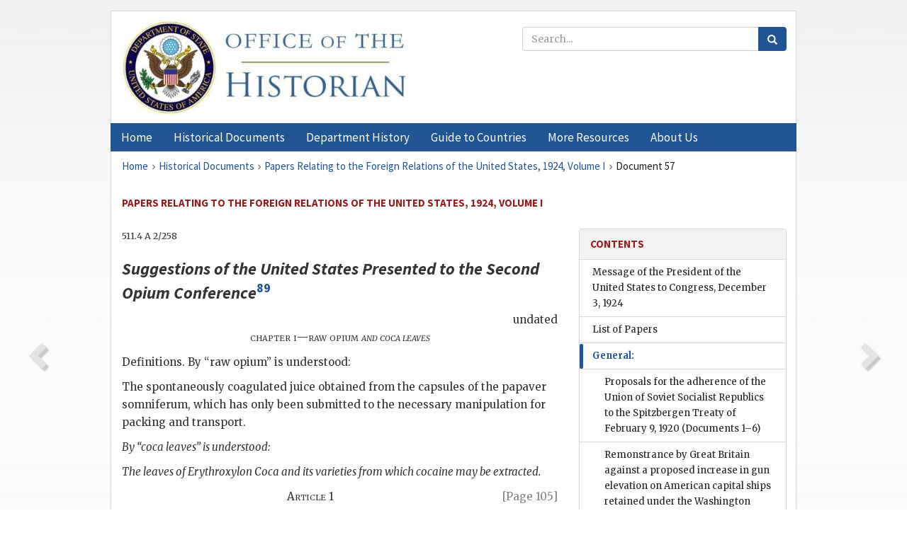

--- FILE ---
content_type: text/html;charset=utf-8
request_url: https://history.state.gov/historicaldocuments/frus1924v01/d57
body_size: 31902
content:
<!DOCTYPE html>
<html data-template="pages:app-root" lang="en" data-app=""><head><meta name="viewport" content="width=device-width, initial-scale=1.0"><meta name="description" content="history.state.gov 3.0 shell"><link href="/resources/images/favicon.ico" rel="shortcut icon"><script src="">(function(w,d,s,l,i){w[l]=w[l]||[];w[l].push({'gtm.start':
        new Date().getTime(),event:'gtm.js'});var f=d.getElementsByTagName(s)[0],
        j=d.createElement(s),dl=l!='dataLayer'?'&l='+l:'';j.async=true;j.src=
        'https://www.googletagmanager.com/gtm.js?id='+i+dl;f.parentNode.insertBefore(j,f);
        })(window,document,'script','dataLayer','GTM-WBD65RCC');</script><link href="/resources/css/all.css" rel="stylesheet" type="text/css"><title>Historical Documents - Office of the Historian</title></head><body id="body">
        <!-- Google Tag Manager (noscript) -->
        <noscript><iframe src="https://www.googletagmanager.com/ns.html?id=GTM-WBD65RCC" height="0" width="0" style="display:none;visibility:hidden"></iframe></noscript>
        <!-- End Google Tag Manager (noscript) -->
        <header class="hsg-header">
            <section class="hsg-grid hsg-header-inner">
                <div class="container hsg-header-content">
                    <div class="row">
                        <div class="col-sm-7">
                            <a href="/">
                                <img src="/resources/images/Office-of-the-Historian-logo_500x168.jpg" class="img-responsive" width="400" alt="Office of the Historian">
                            </a>
                        </div>
                        <div class="col-sm-5">
                            
                                <div class="banner__search">
                                    <div class="searchbox">
                                        <form action="/search" method="get" class="main-form" id="navigationSearchForm">
                                            <p class="form-group">
                                                <!-- Search: -->
                                                <input type="text" size="15" name="q" placeholder="Search..." class="form-control" id="search-box">
                                                <button type="submit" class="hsg-link-button search-button btn">
                                                    <i class="hsg-search-button-icon"></i>
                                                </button>
                                            </p>
                                        </form>
                                    </div>
                                </div>
                            
                        </div>
                    </div>
                </div>
            </section>
        </header>

        <nav role="navigation" class="hsg-nav navbar navbar-default">
            <div class="container hsg-nav-content">
                <div class="navbar-header">
                    <button type="button" class="navbar-toggle collapsed" data-toggle="collapse" data-target="#navbar-collapse-1" aria-expanded="false">
                        <span class="sr-only">Menu</span>
                        <i class="fa fa-bars"></i>
                        <span class="toggle-text">Menu</span>
                    </button>
                    <!--<a data-template="config:app-title" class="navbar-brand" href="./index.html">App Title</a>-->
                </div>
                <div class="navbar-collapse collapse" id="navbar-collapse-1">
                    <ul class="nav navbar-nav">
                        <li class="dropdown">
                            <a href="/" shape="rect">
                                <span>Home</span>
                            </a>
                        </li>
                        <li class="dropdown">
                            <a href="/historicaldocuments" class="dropdown-toggle" data-toggle="dropdown" role="button" aria-haspopup="true" aria-expanded="false">
                                <span>Historical Documents</span>
                            </a>
                            <ul class="dropdown-menu">
                                <li>
                                    <a href="/historicaldocuments">
                                        <em>Foreign Relations of the United States</em>
                                    </a>
                                </li>
                                <li>
                                    <a href="/historicaldocuments/about-frus">About the
                                            <em>Foreign Relations</em> Series</a>
                                </li>
                                <li>
                                    <a href="/historicaldocuments/status-of-the-series">Status
                                        of the <em>Foreign Relations</em> Series</a>
                                </li>
                                <li>
                                    <a href="/historicaldocuments/frus-history">History of the
                                            <em>Foreign Relations</em> Series</a>
                                </li>
                                <li>
                                    <a href="/historicaldocuments/ebooks">Ebooks Initiative</a>
                                </li>
                                <li>
                                    <a href="/historicaldocuments/quarterly-releases">Quarterly
                                        Releases</a>
                                </li>
                            </ul>
                        </li>
                        <li id="index_nav" class="dropdown">
                            <a href="/departmenthistory" class="dropdown-toggle" data-toggle="dropdown" role="button" aria-haspopup="true" aria-expanded="false">
                                <span>Department History</span>
                            </a>
                            <ul class="dropdown-menu">
                                <li>
                                    <a href="/departmenthistory">Overview</a>
                                </li>
                                <!--
                                <li>
                                    <a href="$app/departmenthistory/timeline">Administrative
                                        Timeline</a>
                                </li>
                                -->
                                <li>
                                    <a href="/departmenthistory/people/secretaries">Biographies
                                        of the Secretaries of State</a>
                                </li>
                                <li>
                                    <a href="/departmenthistory/people/principals-chiefs">Principal Officers and Chiefs of Mission</a>
                                </li>
                                <li>
                                    <a href="/departmenthistory/travels/secretary">Travels of
                                        the Secretary of State</a>
                                </li>
                                <li>
                                    <a href="/departmenthistory/travels/president">Travels of
                                        the President</a>
                                </li>
                                <li>
                                    <a href="/departmenthistory/visits">Visits by Foreign Heads
                                        of State</a>
                                </li>
                                <li>
                                    <a href="/departmenthistory/wwi">World War I and the
                                        Department</a>
                                </li>
                                <li>
                                    <a href="/departmenthistory/buildings">Buildings of the
                                        Department of State</a>
                                </li>
                                <li>
                                    <a href="/departmenthistory/diplomatic-couriers">U.S.
                                        Diplomatic Couriers</a>
                                </li>
                            </ul>
                        </li>
                        <li id="countries_nav" class="dropdown">
                            <a href="/countries" class="dropdown-toggle" data-toggle="dropdown" role="button" aria-haspopup="true" aria-expanded="false">
                                <span>Guide to Countries</span>
                            </a>
                            <ul class="dropdown-menu">
                                <li>
                                    <a href="/countries">Guide to Country Recognition and
                                        Relations</a>
                                </li>
                                <li>
                                    <a href="/countries/archives">World Wide Diplomatic Archives
                                        Index</a>
                                </li>
                            </ul>
                        </li>
                        <li id="resources_nav" class="dropdown">
                            <a href="" class="dropdown-toggle" data-toggle="dropdown" role="button" aria-haspopup="true" aria-expanded="false">
                                <span>More Resources</span>
                            </a>
                            <ul class="dropdown-menu">
                                <li>
                                    <a href="/tags">Browse Resources by Subject Tag</a>
                                </li>
                                <li>
                                    <a href="/conferences">Conferences</a>
                                </li>
                                <li>
                                    <a href="/about/contact-us">Contact Us</a>
                                </li>
                                <li>
                                    <a href="/developer">Developer Resources &amp; APIs</a>
                                </li>
                                <li>
                                    <a href="/education">Educational Resources</a>
                                </li>
                                <li>
                                    <a href="/about/faq">Frequently Asked Questions</a>
                                </li>
                                <li>
                                    <a href="/milestones">Key Milestones</a>
                                </li>
                                <li>
                                    <a href="/open">Open Government Initiative</a>
                                </li>
                                <li>
                                    <a href="/departmenthistory/short-history">A Short History
                                        of the Department</a>
                                </li>
                            </ul>
                        </li>
                        <li class="dropdown">
                            <a href="/about" shape="rect">
                                <span>About Us</span>
                            </a>
                        </li>
                    </ul>
                </div>
            </div>
        </nav>

        <div class="hsg-main">
            <section class="hsg-grid hsg-main-inner">
                <div class="container hsg-main-content">
                    <main id="content">
        <div>
            <div class="row">
                <nav class="hsg-breadcrumb hsg-breadcrumb--wrap" aria-label="breadcrumbs"><ol vocab="http://schema.org/" typeof="BreadcrumbList" class="hsg-breadcrumb__list"><li class="hsg-breadcrumb__list-item" property="itemListElement" typeof="ListItem"><a href="/" class="hsg-breadcrumb__link" property="item" typeof="WebPage"><span property="name">Home</span></a></li><li class="hsg-breadcrumb__list-item" property="itemListElement" typeof="ListItem"><a href="/historicaldocuments" class="hsg-breadcrumb__link" property="item" typeof="WebPage"><span property="name">Historical Documents</span></a></li><li class="hsg-breadcrumb__list-item" property="itemListElement" typeof="ListItem"><a href="/historicaldocuments/frus1924v01" class="hsg-breadcrumb__link" property="item" typeof="WebPage"><span property="name">Papers Relating to the Foreign Relations of the United States, 1924, Volume I</span></a></li><li class="hsg-breadcrumb__list-item" property="itemListElement" typeof="ListItem"><a href="/historicaldocuments/frus1924v01/d57" class="hsg-breadcrumb__link" property="item" typeof="WebPage" aria-current="page"><span property="name">Document 57</span></a></li></ol></nav>
            </div>
            <div class="row">
                <div class="hsg-navigation-wrapper">
                    <h2 class="hsg-navigation-title" id="navigation-title">Papers Relating to the Foreign Relations of the United
                    States, 1924, Volume I</h2>
                </div>
            </div>
            <div class="row">
                <a data-doc="frus1924v01.xml" data-root="1.7.4.4.18.44" data-current="1.7.4.4.18.46" class="page-nav nav-prev" data-template="pages:navigation-link" data-template-direction="previous" href="/historicaldocuments/frus1924v01/d56">
                    <i class="glyphicon glyphicon-chevron-left"></i>
                </a>
                <a data-doc="frus1924v01.xml" data-root="1.7.4.4.18.48" data-current="1.7.4.4.18.46" class="page-nav nav-next" data-template="pages:navigation-link" data-template-direction="next" href="/historicaldocuments/frus1924v01/d58">
                    <i class="glyphicon glyphicon-chevron-right"></i>
                </a>
                <div class="hsg-width-main">
                    <div id="content-inner">
                        <div id="content-container">
                            <div class="content"><div class="tei-div3" id="d57">
                        <p class="tei-note2 inline">511.4 A 2/258</p>
                        <h3 class="tei-head7"><span class="tei-hi2 font-italic italic">Suggestions of the <span class="tei-gloss">United States
                                    Presented</span> to the <span class="tei-gloss">Second Opium
                                    Conference</span></span><span id="fnref:1.7.4.4.18.46.10.2"><a href="#fn:1.7.4.4.18.46.10.2" class="note" rel="footnote">89</a></span></h3>
                        <div class="tei-dateline">
                            <span class="tei-date">undated</span>
                        </div>
                        <p class="tei-p1 center"><span class="tei-hi3 font-smallcaps smallcaps">chapter i—raw opium <span class="tei-hi2 font-italic italic">and coca leaves</span></span></p>
                        <p class="tei-p3">Definitions. By “raw opium” is understood:</p>
                        <p class="tei-p3">The spontaneously coagulated juice obtained from the capsules of the
                            papaver somniferum, which has only been submitted to the necessary
                            manipulation for packing and transport.</p>
                        <p class="tei-p3"><span class="tei-hi2 font-italic italic">By “coca leaves” is understood:</span></p>
                        <p class="tei-p3"><span class="tei-hi2 font-italic italic">The leaves of Erythroxylon Coca and its varieties from
                                which cocaine may be extracted.</span></p>
                        <a href="pg_105" id="pg_105" class="tei-pb1 hsg-facsilime-link" target="_self" rel="nofollow">
            [Page 105]
        </a>
                        <p class="tei-p1 center"><span class="tei-hi3 font-smallcaps smallcaps">Article</span> 1</p>
                        <p class="tei-p3">The Contracting <span class="tei-del strikethrough">Powers</span>
                            <span class="tei-hi2 font-italic italic">Parties</span> shall enact effective laws or regulations
                            for the control of the production and distribution of raw opium <span class="tei-del strikethrough">unless</span>
                            <span class="tei-del strikethrough">laws</span>
                            <span class="tei-del strikethrough">or</span>
                            <span class="tei-del strikethrough">regulations</span>
                            <span class="tei-del strikethrough">on</span>
                            <span class="tei-del strikethrough">the</span>
                            <span class="tei-del strikethrough">subject</span>
                            <span class="tei-del strikethrough">are</span>
                            <span class="tei-del strikethrough">already</span>
                            <span class="tei-del strikethrough">in</span>
                            <span class="tei-del strikethrough">existence</span>
                            <span class="tei-hi2 font-italic italic">and coca leaves so that there will be no surplus
                                available for purposes not strictly medical or scientific</span><span id="fnref:1.7.4.4.18.46.28.29"><a href="#fn:1.7.4.4.18.46.28.29" class="note" rel="footnote">*</a></span></p>
                        <p class="tei-p3"><span class="tei-hi2 font-italic italic">The foregoing provision shall not operate to prevent
                                the production for exportation, or exportation, of raw opium for the
                                purpose of making prepared opium into those territories where the
                                use of prepared opium is still temporarily permitted under Chapter
                                II of this Convention, so long as such exportation is in conformity
                                with the provisions of this Convention.</span></p>
                        <p class="tei-p1 center"><span class="tei-hi3 font-smallcaps smallcaps">Article</span> 2</p>
                        <p class="tei-p3"> being had to the differences in their
                            commercial condi- Contracting <span class="tei-del strikethrough">Powers</span>
                            <span class="tei-hi2 font-italic italic">Parties</span> shall limit the number of towns,  or other localities through which the
                            export or import of raw 
                            <span class="tei-hi2 font-italic italic">and coca leaves</span> shall be permitted.</p>
                        <p class="tei-p1 center"><span class="tei-hi2 font-italic italic">Article 2–A</span></p>
                        <p class="tei-p3"><span class="tei-hi2 font-italic italic">The Contracting Parties shall require that a separate
                                import license must be obtained for each importation of raw opium or
                                coca leaves. The license may allow the importation of the amount for
                                which the license is given in one or more consignments within a
                                period to be specified in the license.</span></p>
                        <p class="tei-p1 center"><span class="tei-hi3 font-smallcaps smallcaps">Article</span> 3</p>
                        <p class="tei-p3"><span class="tei-del strikethrough">The</span>
                            <span class="tei-del strikethrough">Contracting</span>
                            <span class="tei-del strikethrough">Powers</span>
                            <span class="tei-del strikethrough">shall</span>
                            <span class="tei-del strikethrough">take</span>
                            <span class="tei-del strikethrough">measures:</span>
                            <dl class="tei-list6 labeled-list"><dt><span class="tei-label2"><span class="tei-del strikethrough">(a)</span></span></dt><dd><span class="tei-del strikethrough">To</span>
                                    <span class="tei-del strikethrough">prevent</span>
                                    <span class="tei-del strikethrough">the</span>
                                    <span class="tei-del strikethrough">export</span>
                                    <span class="tei-del strikethrough">of</span>
                                    <span class="tei-del strikethrough">raw</span>
                                    <span class="tei-del strikethrough">opium</span>
                                    <span class="tei-del strikethrough">to</span>
                                    <span class="tei-del strikethrough">countries</span>
                                    <span class="tei-del strikethrough">which</span>
                                    <span class="tei-del strikethrough">shall</span>
                                    <span class="tei-del strikethrough">have</span>
                                    <span class="tei-del strikethrough">prohibited</span>
                                    <span class="tei-del strikethrough">its</span>
                                    <span class="tei-del strikethrough">entry,</span>
                                    <span class="tei-del strikethrough">and</span></dd><dt><span class="tei-label2"><span class="tei-del strikethrough">(b)</span></span></dt><dd><span class="tei-del strikethrough">To</span>
                                    <span class="tei-del strikethrough">control</span>
                                    <span class="tei-del strikethrough">the</span>
                                    <span class="tei-del strikethrough">export</span>
                                    <span class="tei-del strikethrough">of</span>
                                    <span class="tei-del strikethrough">raw</span>
                                    <span class="tei-del strikethrough">opium</span>
                                    <span class="tei-del strikethrough">to</span>
                                    <span class="tei-del strikethrough">countries</span>
                                    <span class="tei-del strikethrough">which</span>
                                    <span class="tei-del strikethrough">restrict</span>
                                    <span class="tei-del strikethrough">its</span>
                                    <span class="tei-del strikethrough">import,</span>
                                    <span class="tei-del strikethrough">unless</span>
                                    <span class="tei-del strikethrough">regulations</span>
                                    <span class="tei-del strikethrough">on</span>
                                    <span class="tei-del strikethrough">the</span>
                                    <span class="tei-del strikethrough">subject</span>
                                    <span class="tei-del strikethrough">are</span>
                                    <span class="tei-del strikethrough">already</span>
                                    <span class="tei-del strikethrough">in</span>
                                    <span class="tei-del strikethrough">existence.</span></dd></dl></p>
                        <p class="tei-p3"><span class="tei-hi2 font-italic italic">The Contracting Parties shall require that a separate
                                export license must be obtained for each exportation of raw opium or
                                coca leaves. The Contracting Party before issuing such license shall
                                require an import certificate issued by the authorities having
                                jurisdiction over the territory into which the importation is made
                                and certifying that the importation is approved, to be presented by
                                the person applying for the license.</span></p>
                        <a href="pg_106" id="pg_106" class="tei-pb1 hsg-facsilime-link" target="_self" rel="nofollow">
            [Page 106]
        </a>
                        <p class="tei-p3"><span class="tei-hi2 font-italic italic">The license may allow the exportation of the amounts
                                for which the license is given in one or more consignments within a
                                period to be specified in the license.</span></p>
                        <p class="tei-p3"><span class="tei-hi2 font-italic italic">Unless a copy of the export license accompanies the
                                consignment, the authorities issuing the export license shall send a
                                copy to the authorities having jurisdiction over the territory into
                                which the importation is made.</span></p>
                        <p class="tei-p3"><span class="tei-hi2 font-italic italic">The authorities having jurisdiction over the territory
                                into which the importation is made, when the importation has been
                                effected, shall return the export license with an endorsement to
                                that effect to the Contracting Party issuing such export
                                license.</span></p>
                        <p class="tei-p3"><span class="tei-hi2 font-italic italic">In the case of an application to export a consignment
                                to any place: for the purpose of being placed in a bonded warehouse
                                in that the production of a special
                                certificate from the authorities 
                                jurisdiction over that place, certifying that they have  introduction of the consignment for
                                the said purpose, cepted by the
                                Contracting Party permitting the export in import certificate provided for above.</span></p>
                        <p class="tei-p1 center"><span class="tei-hi3 font-smallcaps smallcaps">Article</span> 4</p>
                        <p class="tei-p3">The Contracting <span class="tei-del strikethrough">Powers</span>
                            <span class="tei-hi2 font-italic italic">Parties</span> shall make regulations requiring that
                            every package containing raw opium <span class="tei-hi2 font-italic italic">or coca leaves</span>
                            intended for export shall be marked in such a way as to indicate its
                            contents, <span class="tei-del strikethrough">provided</span>
                            <span class="tei-del strikethrough">that</span>
                            <span class="tei-del strikethrough">the</span>
                            <span class="tei-del strikethrough">consignment</span>
                            <span class="tei-del strikethrough">exceeds</span>
                            <span class="tei-del strikethrough">5</span>
                            <span class="tei-del strikethrough">kilograms.</span></p>
                        <p class="tei-p1 center"><span class="tei-del strikethrough"><span class="tei-hi3 font-smallcaps smallcaps">Article</span></span>
                            <span class="tei-del strikethrough">5</span></p>
                        <p class="tei-p3"><span class="tei-del strikethrough">The</span>
                            <span class="tei-del strikethrough">Contracting</span>
                            <span class="tei-del strikethrough">Powers</span>
                            <span class="tei-del strikethrough">shall</span>
                            <span class="tei-del strikethrough">not</span>
                            <span class="tei-del strikethrough">allow</span>
                            <span class="tei-del strikethrough">the</span>
                            <span class="tei-del strikethrough">import</span>
                            <span class="tei-del strikethrough">and</span>
                            <span class="tei-del strikethrough">export</span>
                            <span class="tei-del strikethrough">of</span>
                            <span class="tei-del strikethrough">raw</span>
                            <span class="tei-del strikethrough">opium</span>
                            <span class="tei-del strikethrough">except</span>
                            <span class="tei-del strikethrough">by</span>
                            <span class="tei-del strikethrough">duly</span>
                            <span class="tei-del strikethrough">authorized</span>
                            <span class="tei-del strikethrough">persons.</span></p>
                        <p class="tei-p1 center"><span class="tei-hi3 font-smallcaps smallcaps">chapter ii—prepared opium</span></p>
                        <p class="tei-p3">Definition. By “prepared opium” is understood:</p>
                        <p class="tei-p3">The product of raw opium, obtained, by a series of special operations,
                            especially by dissolving, boiling, roasting, and fermentation, designed
                            to transform it into an extract suitable for consumption.</p>
                        <p class="tei-p3">Prepared opium includes dross and all other residues remaining when opium
                            has been smoked.</p>
                        <p class="tei-p1 center"><span class="tei-hi3 font-smallcaps smallcaps">Article</span> 6</p>
                        <p class="tei-p3">The Contracting <span class="tei-del strikethrough">Powers</span>
                            <span class="tei-hi2 font-italic italic">Parties</span> shall take measures for the gradual and
                            effective suppression of the manufacture of, internal trade in, and the
                            use of, prepared opium.</p>
                        <a href="pg_107" id="pg_107" class="tei-pb1 hsg-facsilime-link" target="_self" rel="nofollow">
            [Page 107]
        </a>
                        <p class="tei-p1 center"><span class="tei-hi3 font-smallcaps smallcaps">Article</span> 7</p>
                        <p class="tei-p3">The Contracting <span class="tei-del strikethrough">Powers</span>
                            <span class="tei-hi2 font-italic italic">Parties</span> shall prohibit the import and export of
                            prepared opium<span class="tei-del strikethrough">;</span>
                            <span class="tei-del strikethrough">these</span>
                            <span class="tei-del strikethrough">Powers,</span>
                            <span class="tei-del strikethrough">however,</span>
                            <span class="tei-del strikethrough">which</span>
                            <span class="tei-del strikethrough">not</span>
                            <span class="tei-del strikethrough">ready</span>
                            <span class="tei-del strikethrough">to</span>
                            <span class="tei-del strikethrough">prohibit</span>
                            <span class="tei-del strikethrough">immediately</span>
                            <span class="tei-del strikethrough">the</span>
                            <span class="tei-del strikethrough">export</span>
                            <span class="tei-del strikethrough">of</span>
                            <span class="tei-del strikethrough">prepared</span>
                            <span class="tei-del strikethrough">opium</span>
                            <span class="tei-del strikethrough">shall</span>
                            <span class="tei-del strikethrough">prohibit</span>
                            <span class="tei-del strikethrough">it</span>
                            <span class="tei-del strikethrough">as</span>
                            <span class="tei-del strikethrough">soon</span>
                            <span class="tei-del strikethrough">as</span>
                            <span class="tei-del strikethrough">possible</span>.</p>
                        <p class="tei-p1 center"><span class="tei-hi3 font-smallcaps smallcaps">Article</span> 8</p>
                        <p class="tei-p3"><span class="tei-del strikethrough">The</span>
                            <span class="tei-hi2 font-italic italic">Each</span> Contracting <span class="tei-del strikethrough">Powers</span>
                            <span class="tei-hi2 font-italic italic">Party</span>
                            <span class="tei-del strikethrough">which</span>
                            <span class="tei-del strikethrough">are</span>
                            <span class="tei-del strikethrough">not</span>
                            <span class="tei-del strikethrough">as</span>
                            <span class="tei-del strikethrough">yet</span>
                            <span class="tei-del strikethrough">ready</span>
                            <span class="tei-del strikethrough">to</span>
                            <span class="tei-del strikethrough">prohibit</span>
                            <span class="tei-del strikethrough">immediately</span>
                            <span class="tei-del strikethrough">the</span>
                            <span class="tei-del strikethrough">export</span>
                            <span class="tei-del strikethrough">of</span>
                            <span class="tei-del strikethrough">prepared</span>
                            <span class="tei-del strikethrough">opium:</span>
                            <dl class="tei-list6 labeled-list"><dt><span class="tei-label2"><span class="tei-del strikethrough">(a)</span></span></dt><dd><span class="tei-del strikethrough">Shall</span>
                                    <span class="tei-del strikethrough">restrict</span>
                                    <span class="tei-del strikethrough">the</span>
                                    <span class="tei-del strikethrough">number</span>
                                    <span class="tei-del strikethrough">of</span>
                                    <span class="tei-del strikethrough">towns,</span>
                                    <span class="tei-del strikethrough">ports,</span>
                                    <span class="tei-del strikethrough">or</span>
                                    <span class="tei-del strikethrough">other</span>
                                    <span class="tei-del strikethrough">localities</span>
                                    <span class="tei-del strikethrough">through</span>
                                    <span class="tei-del strikethrough">which</span>
                                    <span class="tei-del strikethrough">prepared</span>
                                    <span class="tei-del strikethrough">opium</span>
                                    <span class="tei-del strikethrough">may</span>
                                    <span class="tei-del strikethrough">fee</span>
                                    <span class="tei-del strikethrough">exported;</span></dd><dt><span class="tei-label2"><span class="tei-del strikethrough">(b)</span></span></dt><dd><span class="tei-del strikethrough">Shall</span>
                                    <span class="tei-del strikethrough">prohibit</span>
                                    <span class="tei-del strikethrough">the</span>
                                    <span class="tei-del strikethrough">export</span>
                                    <span class="tei-del strikethrough">of</span>
                                    <span class="tei-del strikethrough">prepared</span>
                                    <span class="tei-del strikethrough">opium</span>
                                    <span class="tei-del strikethrough">to</span>
                                    <span class="tei-del strikethrough">countries</span>
                                    <span class="tei-del strikethrough">which</span>
                                    <span class="tei-del strikethrough">now</span>
                                    <span class="tei-del strikethrough">forbid,</span>
                                    <span class="tei-del strikethrough">or</span>
                                    <span class="tei-del strikethrough">which</span>
                                    <span class="tei-del strikethrough">may</span>
                                    <span class="tei-del strikethrough">hereafter</span>
                                    <span class="tei-del strikethrough">forbid,</span>
                                    <span class="tei-del strikethrough">the</span>
                                    <span class="tei-del strikethrough">import</span>
                                    <span class="tei-del strikethrough">thereof;</span></dd><dt><span class="tei-label2"><span class="tei-del strikethrough">(c)</span></span></dt><dd><span class="tei-del strikethrough">Shall,</span>
                                    <span class="tei-del strikethrough">in</span>
                                    <span class="tei-del strikethrough">the</span>
                                    <span class="tei-del strikethrough">meanwhile,</span>
                                    <span class="tei-del strikethrough">prohibit</span>
                                    <span class="tei-del strikethrough">the</span>
                                    <span class="tei-del strikethrough">consignment</span>
                                    <span class="tei-del strikethrough">of</span>
                                    <span class="tei-del strikethrough">prepared</span>
                                    <span class="tei-del strikethrough">opium</span>
                                    <span class="tei-del strikethrough">to</span>
                                    <span class="tei-del strikethrough">a</span>
                                    <span class="tei-del strikethrough">country</span>
                                    <span class="tei-del strikethrough">which</span>
                                    <span class="tei-del strikethrough">desires</span>
                                    <span class="tei-del strikethrough">to</span>
                                    <span class="tei-del strikethrough">restrict</span>
                                    <span class="tei-del strikethrough">its</span>
                                    <span class="tei-del strikethrough">entrance,</span>
                                    <span class="tei-del strikethrough">unless</span>
                                    <span class="tei-del strikethrough">the</span>
                                    <span class="tei-del strikethrough">exporter</span>
                                    <span class="tei-del strikethrough">complies</span>
                                    <span class="tei-del strikethrough">with</span>
                                    <span class="tei-del strikethrough">the</span>
                                    <span class="tei-del strikethrough">regulations</span>
                                    <span class="tei-del strikethrough">of</span>
                                    <span class="tei-del strikethrough">the</span>
                                    <span class="tei-del strikethrough">importing</span>
                                    <span class="tei-del strikethrough">country;</span></dd><dt><span class="tei-label2"><span class="tei-del strikethrough">(d)</span></span></dt><dd><span class="tei-del strikethrough">Shall</span>
                                    <span class="tei-del strikethrough">take</span>
                                    <span class="tei-del strikethrough">measures</span>
                                    <span class="tei-del strikethrough">to</span>
                                    <span class="tei-del strikethrough">ensure</span>
                                    <span class="tei-del strikethrough">that</span>
                                    <span class="tei-del strikethrough">every</span>
                                    <span class="tei-del strikethrough">package</span>
                                    <span class="tei-del strikethrough">exported,</span>
                                    <span class="tei-del strikethrough">containing</span>
                                    <span class="tei-del strikethrough">prepared</span>
                                    <span class="tei-del strikethrough">opium</span>
                                    <span class="tei-del strikethrough">bears</span>
                                    <span class="tei-del strikethrough">a</span>
                                    <span class="tei-del strikethrough">special</span>
                                    <span class="tei-del strikethrough">mark</span>
                                    <span class="tei-del strikethrough">indicating</span>
                                    <span class="tei-del strikethrough">the</span>
                                    <span class="tei-del strikethrough">nature</span>
                                    <span class="tei-del strikethrough">of</span>
                                    <span class="tei-del strikethrough">its</span>
                                    <span class="tei-del strikethrough">contents;</span></dd><dt><span class="tei-label2"><span class="tei-del strikethrough">(e)</span></span></dt><dd><span class="tei-del strikethrough">Shall</span>
                                    <span class="tei-del strikethrough">not</span>
                                    <span class="tei-del strikethrough">permit</span>
                                    <span class="tei-del strikethrough">the</span>
                                    <span class="tei-del strikethrough">export</span>
                                    <span class="tei-del strikethrough">of</span>
                                    <span class="tei-del strikethrough">prepared</span>
                                    <span class="tei-del strikethrough">opium</span>
                                    <span class="tei-del strikethrough">except</span>
                                    <span class="tei-del strikethrough">by</span>
                                    <span class="tei-del strikethrough">specially</span>
                                    <span class="tei-del strikethrough">authorized</span>
                                    <span class="tei-del strikethrough">persons.</span></dd></dl></p>
                        <p class="tei-p2 flushleft"><span class="tei-hi2 font-italic italic">in whose territory the use of prepared
                                opium is now temporarily permitted agrees to reduce its imports of
                                raw opium for the purpose of making prepared opium by 10 percent of
                                its present importation each year for a period of 10 years beginning
                                with the date of ratification of this Convention by it, and further
                                agrees not to supplement the reduction by domestically produced
                                opium; and further agrees that at the end of such period of 10 years
                                it will prohibit the importation of raw opium for the purpose of
                                making prepared opium. By “present importation” is understood the
                                importation during the 12 months immediately preceding the date the
                                Contracting Party ratifies this Convention</span><span id="fnref:1.7.4.4.18.46.86.3"><a href="#fn:1.7.4.4.18.46.86.3" class="note" rel="footnote">*</a></span></p>
                        <p class="tei-p1 center"><span class="tei-hi3 font-smallcaps smallcaps">chapter iii—medicinal opium, morphine,
                                cocaine, etc.</span></p>
                        <p class="tei-p3">Definitions.—By “medicinal opium” is understood:</p>
                        <p class="tei-p3">Raw opium which has been heated to 60° Centigrade and contains not less
                            than 10 per cent, of morphine, whether or not it be powdered or
                            granulated or mixed with indifferent materials.</p>
                        <a href="pg_108" id="pg_108" class="tei-pb1 hsg-facsilime-link" target="_self" rel="nofollow">
            [Page 108]
        </a>
                        <p class="tei-p3">By “morphine” is understood:</p>
                        <p class="tei-p3">The principal alkaloid of opium having the chemical formula C<span class="tei-hi5 font-italic sub">17</span>H<span class="tei-hi5 font-italic sub">19</span>NO<span class="tei-hi5 font-italic sub">3</span>.</p>
                        <p class="tei-p3">By “cocaine” is understood:</p>
                        <p class="tei-p3"><span class="tei-del strikethrough">The</span>
                            <span class="tei-del strikethrough">principal</span>
                            <span class="tei-del strikethrough">alkaloid</span>
                            <span class="tei-del strikethrough">of</span>
                            <span class="tei-del strikethrough">the</span>
                            <span class="tei-del strikethrough">loavos</span>
                            <span class="tei-del strikethrough">of</span>
                            <span class="tei-del strikethrough">Erythroxylon</span>
                            <span class="tei-del strikethrough">Coca,</span>
                            <span class="tei-del strikethrough">having</span>
                            <span class="tei-del strikethrough">the</span>
                            <span class="tei-del strikethrough">formula</span>
                            <span class="tei-del strikethrough">C</span><span class="tei-hi5 font-italic sub">17</span><span class="tei-del strikethrough">H</span><span class="tei-hi5 font-italic sub">21</span><span class="tei-del strikethrough">NO</span><span class="tei-hi5 font-italic sub">4</span>.</p>
                        <p class="tei-p3"><span class="tei-hi2 font-italic italic">The methylbenzoyl derivatives of ecgonine</span> (<span class="tei-hi2 font-italic italic">C<span class="tei-hi5 font-italic sub">9</span>H<span class="tei-hi5 font-italic sub">15</span>O<span class="tei-hi5 font-italic sub">3</span>N</span>) <span class="tei-hi2 font-italic italic">of the chemical
                                formula C<span class="tei-hi5 font-italic sub">17</span>H<span class="tei-hi5 font-italic sub">21</span>O<span class="tei-hi5 font-italic sub">4</span>N, whether occurring naturally or prepared
                                synthetically; and all other derivatives of ecgonine, whether
                                occurring naturally or prepared synthetically, which possess the
                                property of creating addiction by their use.</span></p>
                        <p class="tei-p3">By “heroin” is understood:</p>
                        <p class="tei-p3">Diacetyl-morphine, having the formula C<span class="tei-hi5 font-italic sub">21</span>H<span class="tei-hi5 font-italic sub">23</span>NO<span class="tei-hi5 font-italic sub">5</span></p>
                        <p class="tei-p1 center"><span class="tei-hi3 font-smallcaps smallcaps">Article</span> 9</p>
                        <p class="tei-p3">The Contracting <span class="tei-del strikethrough">Powers</span>
                            <span class="tei-hi2 font-italic italic">Parties</span> shall enact <span class="tei-del strikethrough">pharmacy</span>
                            <span class="tei-hi2 font-italic italic">effective</span> laws or regulations to limit
                            exclusively to medical and <span class="tei-del strikethrough">legitimate</span>
                            <span class="tei-hi2 font-italic italic">scientific</span> purposes the manufacture, sale, and
                            use of morphine, cocaine, and their respective salts <span class="tei-hi2 font-italic italic">and derivatives</span><span class="tei-del strikethrough">,</span>
                            <span class="tei-del strikethrough">unless</span>
                            <span class="tei-del strikethrough">laws</span>
                            <span class="tei-del strikethrough">or</span>
                            <span class="tei-del strikethrough">regulations</span>
                            <span class="tei-del strikethrough">on</span>
                            <span class="tei-del strikethrough">the</span>
                            <span class="tei-del strikethrough">subject</span>
                            <span class="tei-del strikethrough">are</span>
                            <span class="tei-del strikethrough">already</span>
                            <span class="tei-del strikethrough">in</span>
                            <span class="tei-del strikethrough">existence</span>. They shall cooperate with one
                            another to prevent the use of these drugs for any other purpose.</p>
                        <p class="tei-p1 center"><span class="tei-hi2 font-italic italic">Article 9–A</span></p>
                        <p class="tei-p3"><span class="tei-hi2 font-italic italic">The Contracting Parties shall enact effective laws or
                                regulations prohibiting the manufacture and distribution of
                                heroin</span><span id="fnref:1.7.4.4.18.46.116.2"><a href="#fn:1.7.4.4.18.46.116.2" class="note" rel="footnote">*</a></span></p>
                        <p class="tei-p1 center"><span class="tei-hi3 font-smallcaps smallcaps">Article</span> 10</p>
                        <p class="tei-p3">The Contracting <span class="tei-del strikethrough">Powers</span>
                            <span class="tei-hi2 font-italic italic">Parties</span> shall <span class="tei-del strikethrough">use</span>
                            <span class="tei-del strikethrough">their</span>
                            <span class="tei-del strikethrough">best</span>
                            <span class="tei-del strikethrough">endeavours</span>
                            <span class="tei-del strikethrough">to</span>
                            <span class="tei-del strikethrough">control,</span>
                            <span class="tei-del strikethrough">or</span>
                            <span class="tei-del strikethrough">to</span>
                            <span class="tei-del strikethrough">cause</span>
                            <span class="tei-del strikethrough">to</span>
                            <span class="tei-del strikethrough">be</span>
                            <span class="tei-del strikethrough">controlled</span>,<span id="fnref:1.7.4.4.18.46.120.30"><a href="#fn:1.7.4.4.18.46.120.30" class="note" rel="footnote">90</a></span> all persons
                            manufacturing, importing, selling, distributing, <span class="tei-del strikethrough">and</span>
                            <span class="tei-hi2 font-italic italic">or</span> exporting morphine, cocaine, <span class="tei-del strikethrough">and</span>
                            <span class="tei-hi2 font-italic italic">or</span> their respective salts <span class="tei-hi2 font-italic italic">or
                                derivatives</span>, as well as the buildings in which these persons
                            carry on such industry or trade.</p>
                        <p class="tei-p3">With this object, the Contracting Parties shall <span class="tei-del strikethrough">use</span>
                            <span class="tei-del strikethrough">their</span>
                            <span class="tei-del strikethrough">best</span>
                            <span class="tei-del strikethrough">endeavours</span>
                            <span class="tei-del strikethrough">to</span>
                            <span class="tei-del strikethrough">adopt,</span>
                            <span class="tei-del strikethrough">or</span>
                            <span class="tei-del strikethrough">cause</span>
                            <span class="tei-del strikethrough">to</span>
                            <span class="tei-del strikethrough">be</span>
                            <span class="tei-del strikethrough">adopted,</span>
                            <span class="tei-del strikethrough">the</span>
                            <span class="tei-del strikethrough">following</span>
                            <span class="tei-del strikethrough">measures,</span>
                            <span class="tei-del strikethrough">unless</span>
                            <span class="tei-del strikethrough">regulations</span>
                            <span class="tei-del strikethrough">on</span>
                            <span class="tei-del strikethrough">the</span>
                            <span class="tei-del strikethrough">subject</span>
                            <span class="tei-del strikethrough">are</span>
                            <span class="tei-del strikethrough">already</span>
                            <span class="tei-del strikethrough">in</span>
                            <span class="tei-del strikethrough">existence:</span>
                            <dl class="tei-list6 labeled-list"><dt><span class="tei-label2">(a)</span></dt><dd><span class="tei-del strikethrough">To</span> Confine the manufacture of
                                    morphine, cocaine, and their respective salts <span class="tei-hi2 font-italic italic">and derivatives</span> to those establishments and premises
                                        <a href="pg_109" id="pg_109" class="tei-pb1 hsg-facsilime-link" target="_self" rel="nofollow">
            [Page 109]
        </a> alone which have
                                    been licensed for the purpose, or <span class="tei-del strikethrough">to</span> obtain information respecting the establishments
                                    and premises in which these drugs are manufactured and <span class="tei-del strikethrough">to</span> keep a register of
                                    them;</dd><dt><span class="tei-label2">(b)</span></dt><dd><span class="tei-del strikethrough">To</span> Require that all persons
                                    engaged in the manufacture, import, sale, distribution, or
                                    export of morphine, cocaine, <span class="tei-del strikethrough">and</span>
                                    <span class="tei-hi2 font-italic italic">or</span> their respective salts <span class="tei-hi2 font-italic italic">or derivatives</span> shall <span class="tei-del strikethrough">be</span>
                                    <span class="tei-del strikethrough">furnished</span>
                                    <span class="tei-del strikethrough">with</span>
                                    <span class="tei-hi2 font-italic italic">obtain</span> a license or permit to engage in
                                    these operations<span class="tei-del strikethrough">,</span>
                                    <span class="tei-del strikethrough">or</span>
                                    <span class="tei-del strikethrough">shall</span>
                                    <span class="tei-del strikethrough">make</span>
                                    <span class="tei-del strikethrough">to</span>
                                    <span class="tei-del strikethrough">the</span>
                                    <span class="tei-del strikethrough">competent</span>
                                    <span class="tei-del strikethrough">authorities</span>
                                    <span class="tei-del strikethrough">an</span>
                                    <span class="tei-del strikethrough">official</span>
                                    <span class="tei-del strikethrough">declaration</span>
                                    <span class="tei-del strikethrough">that</span>
                                    <span class="tei-del strikethrough">they</span>
                                    <span class="tei-del strikethrough">are</span>
                                    <span class="tei-del strikethrough">so</span>
                                    <span class="tei-del strikethrough">engaged</span>;</dd><dt><span class="tei-label2">(c)</span></dt><dd><span class="tei-del strikethrough">To</span> Require that such persons
                                    shall enter in their books the quantities manufactured, imports,
                                    sales, and all other distribution, and exports of morphine,
                                    cocaine, and their respective salts <span class="tei-hi2 font-italic italic">and
                                        derivatives</span>. <span class="tei-del strikethrough">This</span>
                                    <span class="tei-del strikethrough">rule</span>
                                    <span class="tei-del strikethrough">shall</span>
                                    <span class="tei-del strikethrough">not</span>
                                    <span class="tei-del strikethrough">necessarily</span>
                                    <span class="tei-del strikethrough">apply</span>
                                    <span class="tei-del strikethrough">to</span>
                                    <span class="tei-del strikethrough">medical</span>
                                    <span class="tei-del strikethrough">prescriptions</span>
                                    <span class="tei-del strikethrough">and</span>
                                    <span class="tei-del strikethrough">to</span>
                                    <span class="tei-del strikethrough">sales</span>
                                    <span class="tei-del strikethrough">by</span>
                                    <span class="tei-del strikethrough">duly</span>
                                    <span class="tei-del strikethrough">authorized</span>
                                    <span class="tei-del strikethrough">chemists.</span></dd></dl></p>
                        <p class="tei-p1 center"><span class="tei-hi3 font-smallcaps smallcaps">Article</span> 11</p>
                        <p class="tei-p3">The Contracting <span class="tei-del strikethrough">Powers</span>
                            <span class="tei-hi2 font-italic italic">Parties</span> shall take measures to prohibit, as
                            regards their internal trade, the delivery of morphine, cocaine, and
                            their respective salts <span class="tei-hi2 font-italic italic">and derivatives</span> to any
                            unauthorized persons<span class="tei-del strikethrough">,</span>
                            <span class="tei-del strikethrough">unless</span>
                            <span class="tei-del strikethrough">regulations</span>
                            <span class="tei-del strikethrough">on</span>
                            <span class="tei-del strikethrough">the</span>
                            <span class="tei-del strikethrough">subject</span>
                            <span class="tei-del strikethrough">are</span>
                            <span class="tei-del strikethrough">already</span>
                            <span class="tei-del strikethrough">in</span>
                            <span class="tei-del strikethrough">existence</span>.</p>
                        <p class="tei-p1 center"><span class="tei-hi3 font-smallcaps smallcaps">Article</span> 12</p>
                        <p class="tei-p3"><span class="tei-del strikethrough">Due</span>
                            <span class="tei-del strikethrough">regard</span>
                            <span class="tei-del strikethrough">being</span>
                            <span class="tei-del strikethrough">had</span>
                            <span class="tei-del strikethrough">to</span>
                            <span class="tei-del strikethrough">the</span>
                            <span class="tei-del strikethrough">differences</span>
                            <span class="tei-del strikethrough">in</span>
                            <span class="tei-del strikethrough">their</span>
                            <span class="tei-del strikethrough">conditions,</span>
                            <span class="tei-del strikethrough">the</span>
                            <span class="tei-del strikethrough">Contracting</span>
                            <span class="tei-del strikethrough">Powers</span>
                            <span class="tei-del strikethrough">shall</span>
                            <span class="tei-del strikethrough">use</span>
                            <span class="tei-del strikethrough">their</span>
                            <span class="tei-del strikethrough">best</span>
                            <span class="tei-del strikethrough">endeavours</span>
                            <span class="tei-del strikethrough">to</span>
                            <span class="tei-del strikethrough">restrict</span>
                            <span class="tei-del strikethrough">to</span>
                            <span class="tei-del strikethrough">authorized</span>
                            <span class="tei-del strikethrough">persons</span>
                            <span class="tei-del strikethrough">the</span>
                            <span class="tei-del strikethrough">import</span>
                            <span class="tei-del strikethrough">of</span>
                            <span class="tei-del strikethrough">morphine,</span>
                            <span class="tei-del strikethrough">cocaine,</span>
                            <span class="tei-del strikethrough">and</span>
                            <span class="tei-del strikethrough">their</span>
                            <span class="tei-del strikethrough">respective</span>
                            <span class="tei-del strikethrough">salts.</span>
                            <span class="tei-hi2 font-italic italic">The Contracting Parties shall require that a separate
                                import license must be obtained for each importation of morphine,
                                cocaine, or their respective salts or derivatives. The license may
                                allow the importation of the amount for which the license is given
                                in one or more consignments within a period to be specified in the
                                license.</span></p>
                        <p class="tei-p1 center"><span class="tei-hi3 font-smallcaps smallcaps">Article</span> 13</p>
                        <p class="tei-p3"><span class="tei-del strikethrough">The</span>
                            <span class="tei-del strikethrough">Contracting</span>
                            <span class="tei-del strikethrough">Powers</span>
                            <span class="tei-del strikethrough">shall</span>
                            <span class="tei-del strikethrough">use</span>
                            <span class="tei-del strikethrough">their</span>
                            <span class="tei-del strikethrough">best</span>
                            <span class="tei-del strikethrough">endeavours</span>
                            <span class="tei-del strikethrough">to</span>
                            <span class="tei-del strikethrough">adopt,</span>
                            <span class="tei-del strikethrough">or</span>
                            <span class="tei-del strikethrough">cause</span>
                            <span class="tei-del strikethrough">to</span>
                            <span class="tei-del strikethrough">be</span>
                            <span class="tei-del strikethrough">adopted,</span>
                            <span class="tei-del strikethrough">measures</span>
                            <span class="tei-del strikethrough">to</span>
                            <span class="tei-del strikethrough">ensure</span>
                            <span class="tei-del strikethrough">that</span>
                            <span class="tei-del strikethrough">morphine,</span>
                            <span class="tei-del strikethrough">cocaine,</span>
                            <span class="tei-del strikethrough">and</span>
                            <span class="tei-del strikethrough">their</span>
                            <span class="tei-del strikethrough">respective</span>
                            <span class="tei-del strikethrough">salts</span>
                            <span class="tei-del strikethrough">shall</span>
                            <span class="tei-del strikethrough">not</span>
                            <span class="tei-del strikethrough">be</span>
                            <span class="tei-del strikethrough">exported</span>
                            <span class="tei-del strikethrough">from</span>
                            <span class="tei-del strikethrough">their</span>
                            <span class="tei-del strikethrough">countries,</span>
                            <span class="tei-del strikethrough">possessions,</span>
                            <span class="tei-del strikethrough">colonics,</span>
                            <span class="tei-del strikethrough">and</span>
                            <span class="tei-del strikethrough">leased</span>
                            <span class="tei-del strikethrough">territory</span>
                            <span class="tei-del strikethrough">to</span>
                            <span class="tei-del strikethrough">the</span>
                            <span class="tei-del strikethrough">countries,</span>
                            <span class="tei-del strikethrough">possessions,</span>
                            <span class="tei-del strikethrough">colonies,</span>
                            <span class="tei-del strikethrough">and</span>
                            <span class="tei-del strikethrough">leased</span>
                            <span class="tei-del strikethrough">territories</span>
                            <span class="tei-del strikethrough">of</span>
                            <span class="tei-del strikethrough">the</span>
                            <span class="tei-del strikethrough">other</span>
                            <span class="tei-del strikethrough">Contracting</span>
                            <span class="tei-del strikethrough">Powers</span>
                            <span class="tei-del strikethrough">except</span>
                            <span class="tei-del strikethrough">when</span>
                            <span class="tei-del strikethrough">consigned</span>
                            <span class="tei-del strikethrough">to</span>
                            <span class="tei-del strikethrough">persons</span>
                            <span class="tei-del strikethrough">furnished</span>
                            <span class="tei-del strikethrough">with</span>
                            <span class="tei-del strikethrough">the</span>
                            <span class="tei-del strikethrough">licenses</span>
                            <span class="tei-del strikethrough">or</span>
                            <span class="tei-del strikethrough">permits</span>
                            <span class="tei-del strikethrough">provided</span>
                            <span class="tei-del strikethrough">for</span>
                            <span class="tei-del strikethrough">by</span>
                            <span class="tei-del strikethrough">the</span>
                            <span class="tei-del strikethrough">laws</span>
                            <span class="tei-del strikethrough">or</span>
                            <span class="tei-del strikethrough">regulations</span>
                            <span class="tei-del strikethrough">of</span>
                            <span class="tei-del strikethrough">the</span>
                            <span class="tei-del strikethrough">importing</span>
                            <span class="tei-del strikethrough">country.</span></p>
                        <p class="tei-p3"><span class="tei-del strikethrough">With</span>
                            <span class="tei-del strikethrough">this</span>
                            <span class="tei-del strikethrough">object</span>
                            <span class="tei-del strikethrough">each</span>
                            <span class="tei-del strikethrough">government</span>
                            <span class="tei-del strikethrough">may</span>
                            <span class="tei-del strikethrough">communicate</span>
                            <span class="tei-del strikethrough">from</span>
                            <span class="tei-del strikethrough">time</span>
                            <span class="tei-del strikethrough">to</span>
                            <span class="tei-del strikethrough">time</span>
                            <span class="tei-del strikethrough">to</span>
                            <span class="tei-del strikethrough">the</span>
                            <span class="tei-del strikethrough">governments</span>
                            <span class="tei-del strikethrough">of</span>
                            <span class="tei-del strikethrough">the</span>
                            <span class="tei-del strikethrough">exporting</span>
                            <span class="tei-del strikethrough">countries</span>
                            <span class="tei-del strikethrough">lists</span>
                            <span class="tei-del strikethrough">of</span>
                            <span class="tei-del strikethrough">the</span>
                            <span class="tei-del strikethrough">persons</span>
                            <a href="pg_110" id="pg_110" class="tei-pb1 hsg-facsilime-link" target="_self" rel="nofollow">
            [Page 110]
        </a>
                            <span class="tei-del strikethrough">to</span>
                            <span class="tei-del strikethrough">whom</span>
                            <span class="tei-del strikethrough">licenses</span>
                            <span class="tei-del strikethrough">or</span>
                            <span class="tei-del strikethrough">permits</span>
                            <span class="tei-del strikethrough">for</span>
                            <span class="tei-del strikethrough">the</span>
                            <span class="tei-del strikethrough">imports</span>
                            <span class="tei-del strikethrough">of</span>
                            <span class="tei-del strikethrough">morphine,</span>
                            <span class="tei-del strikethrough">cocaine,</span>
                            <span class="tei-del strikethrough">and</span>
                            <span class="tei-del strikethrough">their</span>
                            <span class="tei-del strikethrough">respective</span>
                            <span class="tei-del strikethrough">salts</span>
                            <span class="tei-del strikethrough">have</span>
                            <span class="tei-del strikethrough">been</span>
                            <span class="tei-del strikethrough">granted.</span></p>
                        <p class="tei-p3"><span class="tei-hi2 font-italic italic">The Contracting Parties shall require that a separate
                                export license must be obtained for each exportation of morphine,
                                cocaine, or their respective salts or derivatives. The Contracting
                                Party before issuing such license shall require an import
                                certificate issued by the authorities hawing jurisdiction over the
                                territory into which the importation is made and certifying that the
                                importation is approved, to be presented by the person applying for
                                the license.</span></p>
                        <p class="tei-p3"><span class="tei-hi2 font-italic italic">The license may allow the exportation of the amounts
                                for which the license is given in one or more consignments within a
                                period to be specified in the license.</span></p>
                        <p class="tei-p3"><span class="tei-hi2 font-italic italic">Unless a copy of the export license accompanies the
                                consignment, the authorities issuing the export license shall send a
                                copy to the authorities having jurisdiction over the territory into
                                which the importation is made.</span></p>
                        <p class="tei-p3"><span class="tei-hi2 font-italic italic">The authorities having jurisdiction over the territory
                                into which the importation is made, when the importation has been
                                effected, shall return the export license with an endorsement to
                                that effect to the Contracting Party issuing such export
                                license.</span></p>
                        <p class="tei-p3"><span class="tei-hi2 font-italic italic">In the case of an application to export a consignment
                                to any place for the purpose of being placed in a bonded warehouse
                                in that place, the production of a special certificate from the
                                authorities having jurisdiction over that place, certifying that
                                they have approved the introduction of the consignment for the said
                                purpose, may be accepted by the Contracting Party permitting the
                                export in place of the import certificate provided for
                            above.</span></p>
                        <p class="tei-p1 center"><span class="tei-hi3 font-smallcaps smallcaps">Article</span> 14</p>
                        <p class="tei-p3">The Contracting <span class="tei-del strikethrough">Powers</span>
                            <span class="tei-hi2 font-italic italic">Parties</span> shall apply the laws and regulations,
                            respecting the manufacture, import, sale, <span class="tei-hi2 font-italic italic">distribution, delivery</span>, or export of morphine, cocaine, and
                            their respective salts and their derivatives; <dl class="tei-list6 labeled-list"><dt><span class="tei-label2">(a)</span></dt><dd>To medicinal opium;</dd><dt><span class="tei-label2">(b)</span></dt><dd>To all preparations (officinal and non-officinal, including
                                    the so-called anti-opium remedies) containing <span class="tei-del strikethrough">more</span>
                                    <span class="tei-del strikethrough">than</span>
                                    <span class="tei-del strikethrough">0.2</span>
                                    <span class="tei-del strikethrough">per</span>
                                    <span class="tei-del strikethrough">cent.</span>
                                    <span class="tei-del strikethrough">of</span>
                                    <span class="tei-del strikethrough">morphine,</span>
                                    <span class="tei-del strikethrough">or</span>
                                    <span class="tei-del strikethrough">more</span>
                                    <span class="tei-del strikethrough">than</span>
                                    <span class="tei-del strikethrough">0.1</span>
                                    <span class="tei-del strikethrough">per</span>
                                    <span class="tei-del strikethrough">cent.</span>
                                    <span class="tei-del strikethrough">of</span>
                                    <span class="tei-del strikethrough">cocaine</span>, <span class="tei-hi2 font-italic italic">morphine, cocaine, or their salts or
                                    derivatives;</span></dd><dt><span class="tei-label2"><span class="tei-del strikethrough">(c)</span></span></dt><dd><span class="tei-del strikethrough">To</span>
                                    <span class="tei-del strikethrough">heroin,</span>
                                    <span class="tei-del strikethrough">its</span>
                                    <span class="tei-del strikethrough">salts</span>
                                    <span class="tei-del strikethrough">and</span>
                                    <span class="tei-del strikethrough">preparations</span>
                                    <span class="tei-del strikethrough">containing</span>
                                    <span class="tei-del strikethrough">more</span>
                                    <span class="tei-del strikethrough">than</span>
                                    <span class="tei-del strikethrough">0.1</span>
                                    <span class="tei-del strikethrough">per</span>
                                    <span class="tei-del strikethrough">cent</span>
                                    <span class="tei-del strikethrough">of</span>
                                    <span class="tei-del strikethrough">heroin;</span></dd><dt><span class="tei-label2">(d)</span></dt><dd>To all new derivatives of morphine, <span class="tei-del strikethrough">of</span>
                                    <span class="tei-hi2 font-italic italic">or</span> cocaine, or of their respective salts,
                                    and to every other alkaloid of opium or <span class="tei-hi2 font-italic italic">coca
                                        leaves, and to any habit-forming drug</span> which may be
                                    shown by scientific <a href="pg_111" id="pg_111" class="tei-pb1 hsg-facsilime-link" target="_self" rel="nofollow">
            [Page 111]
        </a>
                                    research, generally recognized, to be liable to similar abuse
                                    and productive of like ill-effects.</dd></dl></p>
                        <p class="tei-p1 center"><span class="tei-hi3 font-smallcaps smallcaps">chapter iv</span></p>
                        <p class="tei-p1 center"><span class="tei-hi3 font-smallcaps smallcaps">chapter v</span></p>
                        <p class="tei-p1 center"><span class="tei-hi3 font-smallcaps smallcaps">Article</span> 20</p>
                        <p class="tei-p3">The Contracting <span class="tei-del strikethrough">Powers</span>
                            <span class="tei-hi2 font-italic italic">Parties</span> shall <span class="tei-del strikethrough">examine</span>
                            <span class="tei-del strikethrough">the</span>
                            <span class="tei-del strikethrough">possibility</span>
                            <span class="tei-del strikethrough">of</span>
                            <span class="tei-del strikethrough">enacting</span>
                            <span class="tei-hi2 font-italic italic">enact</span> laws or regulations making it a penal
                            offense to be in illegal possession of <span class="tei-del strikethrough">raw</span>
                            <span class="tei-del strikethrough">opium,</span>
                            <span class="tei-del strikethrough">prepared</span>
                            <span class="tei-del strikethrough">opium,</span>
                            <span class="tei-del strikethrough">morphine,</span>
                            <span class="tei-del strikethrough">cocaine,</span>
                            <span class="tei-del strikethrough">and</span>
                            <span class="tei-del strikethrough">their</span>
                            <span class="tei-del strikethrough">respective</span>
                            <span class="tei-del strikethrough">salts,</span>
                            <span class="tei-del strikethrough">unless</span>
                            <span class="tei-del strikethrough">laws</span>
                            <span class="tei-del strikethrough">or</span>
                            <span class="tei-del strikethrough">regulations</span>
                            <span class="tei-del strikethrough">on</span>
                            <span class="tei-del strikethrough">the</span>
                            <span class="tei-del strikethrough">subject</span>
                            <span class="tei-del strikethrough">are</span>
                            <span class="tei-del strikethrough">already</span>
                            <span class="tei-del strikethrough">in</span>
                            <span class="tei-del strikethrough">existence.</span>
                            <span class="tei-hi2 font-italic italic">any of the substances to which this Convention
                                applies.</span></p>
                        <p class="tei-p1 center"><span class="tei-hi2 font-italic italic">Article 20–A</span></p>
                        <p class="tei-p3"><span class="tei-hi2 font-italic italic">The Contracting Parties shall furnish annually to the
                                Central Board hereinafter constituted, not later than April 1st, for
                                the calendar year beginning January 1st following, in respect of raw
                                opium; coca leaves; morphine, its salts, derivatives, and
                                preparations containing morphine; and cocaine, its salts,
                                derivatives, and preparations containing cocaine, estimates of:</span>
                            <dl class="tei-list6 labeled-list"><dt><span class="tei-label2">(<span class="tei-hi2 font-italic italic">1</span>)</span></dt><dd><span class="tei-hi2 font-italic italic">Their import requirements for medical and
                                        scientific purposes, whether for domestic consumption,
                                        manufacture, or commerce;</span></dd><dt><span class="tei-label2">(<span class="tei-hi2 font-italic italic">2</span>)</span></dt><dd><span class="tei-hi2 font-italic italic">Their total production and
                                        requirements:</span>
                                    <dl class="tei-list6 labeled-list"><dt><span class="tei-label2">(<span class="tei-hi2 font-italic italic">a</span>)</span></dt><dd><span class="tei-hi2 font-italic italic">For all purposes</span>, <dl class="tei-list6 labeled-list"><dt><span class="tei-label2">(<span class="tei-hi2 font-italic italic">1</span>)</span></dt><dd><span class="tei-hi2 font-italic italic">For domestic consumption for
                                                  all purposes</span>,</dd><dt><span class="tei-label2">(<span class="tei-hi2 font-italic italic">2</span>)</span></dt><dd><span class="tei-hi2 font-italic italic">For domestic consumption for
                                                  medical and scientific purposes</span>,</dd><dt><span class="tei-label2">(<span class="tei-hi2 font-italic italic">3</span>)</span></dt><dd><span class="tei-hi2 font-italic italic">For export for all
                                                  purposes</span>,</dd><dt><span class="tei-label2">(<span class="tei-hi2 font-italic italic">4</span>)</span></dt><dd><span class="tei-hi2 font-italic italic">For export for medical and
                                                  scientific purposes.</span></dd></dl></dd></dl></dd></dl></p>
                        <p class="tei-p1 center"><span class="tei-hi2 font-italic italic">Article 20–B</span></p>
                        <p class="tei-p3"><span class="tei-hi2 font-italic italic">The Contracting Parties undertake to prohibit the
                                importation into their territory of any of the substances mentioned
                                in Article 20–A in excess of the quantities specified in the
                                estimates furnished in pursuance of Article 20–A</span> (<span class="tei-hi2 font-italic italic">1</span>) <span class="tei-hi2 font-italic italic">or fixed by the Central
                                Board in pursuance of Article 20–E. The foregoing provision shall
                                not operate to prevent the importation of raw opium for the purpose
                                of making prepared opium into those territories where the use of
                                prepared opium is still temporarily permitted under Chapter II of
                                this Convention, so long as such importation is in conformity with
                                the provisions of this Convention.</span></p>
                        <a href="pg_112" id="pg_112" class="tei-pb1 hsg-facsilime-link" target="_self" rel="nofollow">
            [Page 112]
        </a>
                        <p class="tei-p1 center"><span class="tei-hi2 font-italic italic">Article 20–C</span></p>
                        <p class="tei-p3"><span class="tei-hi2 font-italic italic">A permanent Central Board shall be constituted
                                consisting of one representative each from</span>-------, --------,
                            --------, --------, -------, --------, --------, --------, --------,
                            --------, --------, and ---------<span id="fnref:1.7.4.4.18.46.172.3"><a href="#fn:1.7.4.4.18.46.172.3" class="note" rel="footnote">*</a></span></p>
                        <p class="tei-p3"><span class="tei-hi2 font-italic italic">The Board shall fix its headquarters, shall determine
                                its procedure, and shall meet at least once annually beginning the
                                first Monday in May. The decision of all questions coming before the
                                Board shall be by a majority vote of those present, but two-thirds
                                of the Board shall be necessary to Constitute a quorum.</span></p>
                        <p class="tei-p3"><span class="tei-hi2 font-italic italic">The Board may appoint an Executive Committee of not
                                more than five persons who shall perform such of the Board’s duties
                                as it may delegate to the Committee. The members of the Executive
                                Committee need not be members of the Board.</span></p>
                        <p class="tei-p3"><span class="tei-hi2 font-italic italic">The expenses of the members of the Board shall be
                                defrayed by the Parties they represent. The expenses of the
                                Executive Committee and its clerical staff shall be divided among
                                the Contracting Parties in proportion to their total imports and
                                exports of raw opium and coca leaves.</span></p>
                        <p class="tei-p1 center"><span class="tei-hi2 font-italic italic">Article 20–D</span></p>
                        <p class="tei-p3"><span class="tei-hi2 font-italic italic">The Contracting Parties, in addition to the estimates
                                called for in Article 20–A, agree to send to the Central Board:</span>
                            <dl class="tei-list6 labeled-list"><dt><span class="tei-label2">(<span class="tei-hi2 font-italic italic">1</span>)</span></dt><dd><span class="tei-hi2 font-italic italic">In respect of each of the substances
                                        mentioned in Article 20–A:</span>
                                    <dl class="tei-list6 labeled-list"><dt><span class="tei-label2">(<span class="tei-hi2 font-italic italic">a</span>)</span></dt><dd><span class="tei-hi2 font-italic italic">Within three months after the end of
                                                each quarter statistics of their imports, specifying
                                                their source, and of their exports and re-exports,
                                                specifying their destination, during that
                                                quarter;</span></dd><dt><span class="tei-label2">(<span class="tei-hi2 font-italic italic">b</span>)</span></dt><dd><span class="tei-hi2 font-italic italic">If possible, within three months
                                                after the end of each half year the wholesale
                                                stocks, whether in Government or in private hands,
                                                at the end of that half year;</span></dd></dl></dd><dt><span class="tei-label2">(<span class="tei-hi2 font-italic italic">2</span>)</span></dt><dd><span class="tei-hi2 font-italic italic">In respect of morphine and cocaine and their
                                        salts and derivatives, within three months after the end of
                                        each half year, the statistics of their manufacture during
                                        that half-year;</span></dd><dt><span class="tei-label2">(<span class="tei-hi2 font-italic italic">3</span>)</span></dt><dd><span class="tei-hi2 font-italic italic">In respect of raw opium and coca leaves,
                                        within three months after the end of each year, the total
                                        quantity produced and consumed during that year.</span></dd></dl></p>
                        <p class="tei-p3"><span class="tei-hi2 font-italic italic">The Central Board shall communicate periodically to all
                                the parties to this Convention the situation as regards the quantity
                                and destination of all exports and re-exports of the substances
                                mentioned in</span>
                            <a href="pg_113" id="pg_113" class="tei-pb1 hsg-facsilime-link" target="_self" rel="nofollow">
            [Page 113]
        </a>
                            <span class="tei-hi2 font-italic italic">Article 20–A, calling to their particular attention
                                the fact that, in the case of any territory, the imports have
                                already reached the amounts to which such territory is entitled
                                under this Convention.</span></p>
                        <p class="tei-p1 center"><span class="tei-hi2 font-italic italic">Article 20–E</span></p>
                        <p class="tei-p3"><span class="tei-hi2 font-italic italic">If any Contracting Party furnishes no estimate of its
                                import requirements in pursuance of Article 20–A or furnishes an
                                estimate which appears to the Central Board upon investigation
                                undertaken on its own motion or on complaint of any of the
                                Contracting Parties, to be greatly in excess of its reasonable
                                requirements, the Board shall immediately ascertain the amount of
                                the reasonable requirements of that Contracting Party for the
                                calendar year beginning January first following, after taking into
                                account its population, climatic and hygienic conditions and all
                                other factors which appear to the Board to be relevant as well as
                                any other special circumstances which such Contracting Party may be
                                at liberty to submit to the Board.</span></p>
                        <p class="tei-p3"><span class="tei-hi2 font-italic italic">The Board shall notify to all Contracting Parties its
                                conclusion as to the amount so ascertained by it. The Board shall
                                recommend that each Contracting Party other than that Contracting
                                Party the extent of whose import requirements has been ascertained
                                by the Board, shall prohibit the exportation from their respective
                                territories to the territory of that Contracting Party, amounts of
                                substances specified in Article 20–A which, taken in conjunction
                                with other exports thereto, will exceed the amount ascertained as
                                aforesaid by the Board to be the reasonable annual import
                                requirements of such Party. Due consideration shall be given to the
                                recommendation of the Board.</span></p>
                        <p class="tei-p1 center"><span class="tei-hi2 font-italic italic">Article 20–F</span></p>
                        <p class="tei-p3"><span class="tei-hi2 font-italic italic">Each Contracting Party shall make it a penal offense
                                for any person within its jurisdiction to procure or assist the
                                commission, in any place outside its jurisdiction, of any offense
                                against the laws in force in such place for controlling or
                                regulating the manufacture, sale, delivery, distribution, use,
                                possession, export, or import of any of the substances covered by
                                this Convention.</span></p>
                        <p class="tei-p1 center"><span class="tei-hi2 font-italic italic">Article 20–G</span></p>
                        <p class="tei-p3"><span class="tei-hi2 font-italic italic">Each Contracting Party shall forbid the conveyance in
                                any vessel sailing under its flag of any consignment of the
                                substances covered by this Convention</span>, <a href="pg_114" id="pg_114" class="tei-pb1 hsg-facsilime-link" target="_self" rel="nofollow">
            [Page 114]
        </a>
                            <dl class="tei-list6 labeled-list"><dt><span class="tei-label2">(<span class="tei-hi2 font-italic italic">1</span>)</span></dt><dd><span class="tei-hi2 font-italic italic">Unless an export license has been issued in
                                        respect of such consignment in accordance with the
                                        provisions of this convention and the consignment is
                                        accompanied by an official copy of such license;</span></dd><dt><span class="tei-label2">(<span class="tei-hi2 font-italic italic">2</span>)</span></dt><dd><span class="tei-hi2 font-italic italic">To any destination other than the
                                        destination mentioned in the license.</span></dd></dl></p>
                        <p class="tei-p1 center"><span class="tei-hi2 font-italic italic">Article 20–H</span></p>
                        <p class="tei-p3"><span class="tei-hi2 font-italic italic">For the purpose of ensuring the full application and
                                enforcement of the provisions of this Convention in Free Ports and
                                Free Zones, the Contracting Parties undertake to apply in Free Ports
                                and Free Zones situated within their territories the same laws and
                                regulations, and to exercise the same supervision and control in
                                respect of the substances covered by this Convention as in other
                                parts of their territories.</span></p>
                        <p class="tei-p1 center"><span class="tei-hi2 font-italic italic">Article 20–I</span></p>
                        <p class="tei-p3"><span class="tei-hi2 font-italic italic">The Contracting Parties shall enact effective laws and
                                regulations to prohibit the transportation through their territory
                                from a place outside thereof to another plaice outside thereof, of
                                any of the substances covered by this Convention unless such
                                Contracting Party is advised of the contents and the destination of
                                the consignment.</span></p>
                        <p class="tei-p1 center"><span class="tei-hi2 font-italic italic">Article 20–J</span></p>
                        <p class="tei-p3"><span class="tei-hi2 font-italic italic">The Contracting Parties shall enact effective laws and
                                regulations to prohibit the transshipment within their territories
                                of a consignment of any of the substances covered by this Convention
                                unless such consignment is accompanied by an official copy of the
                                export license issued by the authorities having jurisdiction over
                                the territory from which exported or by an official copy of the
                                import certificate issued by the authorities having jurisdiction
                                over the territory to which destined. The Contracting Parties shall
                                also enact effective laws and regulations to prohibit in the
                                territory of transshipment the diversion of, or attempt to divert, a
                                consignment of any of the substances covered by this Convention to
                                any destination other than that named in the official copy of the
                                export license or import certificate, unless an export license is
                                first obtained from the authorities of the territory where the
                                transshipment occurs.</span></p>
                        <p class="tei-p1 center"><span class="tei-hi2 font-italic italic">Article 20–K</span></p>
                        <p class="tei-p3"><span class="tei-hi2 font-italic italic">The Contracting Parties shall enact effective laws and
                                regulations to prohibit a consignment of any of the substances
                                covered by this Convention which is landed in their territory and
                                placed in a bonded warehouse from being withdrawn from such
                                warehouse for export, <a href="pg_115" id="pg_115" class="tei-pb1 hsg-facsilime-link" target="_self" rel="nofollow">
            [Page 115]
        </a>
                                unless an import certificate issued by the authorities having
                                jurisdiction over the territory to which the consignment is
                                destined, certifying that the importation is approved, is presented
                                to the authorities having jurisdiction over the bonded
                                warehouse.</span></p>
                        <p class="tei-p3"><span class="tei-hi2 font-italic italic">A special certificate shall be issued by the
                                Contracting Parties in respect of each consignment so withdrawn and
                                shall take the place of the export license for the purpose of the
                                preceding provisions of this Convention.</span></p>
                        <p class="tei-p1 center"><span class="tei-hi2 font-italic italic">Article 20–L</span></p>
                        <p class="tei-p3"><span class="tei-hi2 font-italic italic">In the case of a geographical area the Government of
                                which is not a party to this Convention the Contracting Parties
                                undertake to allow the export to such geographical area of any of
                                the substances covered by this Convention only in such amounts as
                                may be fixed by the Central Board as being reasonably required for
                                the medical and scientific needs of such area. The Central Board
                                shall communicate periodically to all the Parties to this Convention
                                the amount fixed in respect of each geographical area and the
                                situation as regards the exports and re-exports thereto.</span></p>
                        <p class="tei-p1 center"><span class="tei-hi3 font-smallcaps smallcaps">Article</span> 20–M</p>
                        <p class="tei-p3"><span class="tei-del strikethrough">The</span>
                            <span class="tei-del strikethrough">present</span>
                            <span class="tei-del strikethrough">Convention</span>
                            <span class="tei-del strikethrough">shall</span>
                            <span class="tei-del strikethrough">come</span>
                            <span class="tei-del strikethrough">into</span>
                            <span class="tei-del strikethrough">force</span>
                            <span class="tei-del strikethrough">three</span>
                            <span class="tei-del strikethrough">months</span>
                            <span class="tei-del strikethrough">after</span>
                            <span class="tei-del strikethrough">the</span>
                            <span class="tei-del strikethrough">date</span>
                            <span class="tei-del strikethrough">mentioned</span>
                            <span class="tei-del strikethrough">in</span>
                            <span class="tei-del strikethrough">the</span>
                            <span class="tei-del strikethrough">notification</span>
                            <span class="tei-del strikethrough">by</span>
                            <span class="tei-del strikethrough">the</span>
                            <span class="tei-del strikethrough">Government</span>
                            <span class="tei-del strikethrough">of</span>
                            <span class="tei-del strikethrough">the</span>
                            <span class="tei-del strikethrough">Netherlands,</span>
                            <span class="tei-del strikethrough">referred</span>
                            <span class="tei-del strikethrough">to</span>
                            <span class="tei-del strikethrough">in</span>
                            <span class="tei-del strikethrough">the</span>
                            <span class="tei-del strikethrough">last</span>
                            <span class="tei-del strikethrough">paragraph</span>
                            <span class="tei-del strikethrough">of</span>
                            <span class="tei-del strikethrough">the</span>
                            <span class="tei-del strikethrough">preceding</span>
                            <span class="tei-del strikethrough">Article.</span></p>
                        <p class="tei-p3"><span class="tei-hi2 font-italic italic">This Convention shall come into force between the
                                Contracting Parties who have ratified it as soon as it has been
                                ratified by four of the Contracting Parties.</span></p>
                    </div><div class="footnotes"><ol><li class="footnote" id="fn:1.7.4.4.18.46.10.2" value="89"><span class="fn-content"><p class="tei-p3">Printed
                                    from <span class="tei-hi2 font-italic italic">International Control of the Traffic in
                                        Habit-Forming Narcotic Drugs, Fourth International
                                        Conference, Geneva, Switzerland, November, 1924.</span></p>
                                <p class="tei-p3">Deletions from International Opium Convention of 1912 indicated
                                    by canceled type; amendments printed in
                            italics.</p></span><a href="#fnref:1.7.4.4.18.46.10.2" class="fn-back">↩</a></li><li class="footnote" id="fn:1.7.4.4.18.46.28.29" value="*"><span class="fn-content">See the report of the Advisory Committee on
                                Traffic in Opium and Other Dangerous Drugs, Fifth Session, Appendix
                                page. [Footnote in the original. Report not printed.]</span><a href="#fnref:1.7.4.4.18.46.28.29" class="fn-back">↩</a></li><li class="footnote" id="fn:1.7.4.4.18.46.86.3" value="*"><span class="fn-content">See speech of the Right Rev. Charles H. Brent on
                                “The opium problem in the Philippine Islands.” (Hearings of the
                                Congress of the United States, p. 91, accompanying this document.)
                                [Footnote in the original.]</span><a href="#fnref:1.7.4.4.18.46.86.3" class="fn-back">↩</a></li><li class="footnote" id="fn:1.7.4.4.18.46.116.2" value="*"><span class="fn-content">(See Hearings of the
                                Congress of the United States accompanying this document.) [Footnote
                                in the original.]</span><a href="#fnref:1.7.4.4.18.46.116.2" class="fn-back">↩</a></li><li class="footnote" id="fn:1.7.4.4.18.46.120.30" value="90"><span class="fn-content">No explanation is given for the deletion of these words which
                                obscures the meaning of the paragraph.</span><a href="#fnref:1.7.4.4.18.46.120.30" class="fn-back">↩</a></li><li class="footnote" id="fn:1.7.4.4.18.46.172.3" value="*"><span class="fn-content">The
                                nations having representatives shall be selected by this Conference.
                                [Footnote in the original.]</span><a href="#fnref:1.7.4.4.18.46.172.3" class="fn-back">↩</a></li></ol></div></div>
                        </div>
                    </div>
                </div>
                <div class="hsg-width-sidebar"><aside class="hsg-aside--static">
                    
                    <div id="media-download"></div>

                    <div class="hsg-panel hsg-toc">
   <div class="hsg-panel-heading hsg-toc__header">
      <h4 class="hsg-sidebar-title">Contents</h4>
   </div>
   <nav aria-label="Side navigation">
      <ul class="hsg-toc__chapters">
         <li class="hsg-toc__chapters__item">
            <a data-template="toc:highlight-current" class="" href="/historicaldocuments/frus1924v01/message-of-the-president">Message of the President of the United States to Congress, December 3,
                    1924</a>
         </li>
         <li class="hsg-toc__chapters__item">
            <a data-template="toc:highlight-current" class="" href="/historicaldocuments/frus1924v01/papers">List of Papers</a>
         </li>
         <li class="hsg-toc__chapters__item js-accordion">
            <a data-template="toc:highlight-current" class="hsg-current" href="/historicaldocuments/frus1924v01/comp1">General:</a>
            <ul class="hsg-toc__chapters__nested">
               <li class="hsg-toc__chapters__item">
                  <a data-template="toc:highlight-current" class="" href="/historicaldocuments/frus1924v01/ch1">Proposals for the adherence of the Union of Soviet Socialist Republics to
                        the Spitzbergen Treaty of February 9, 1920<span> (Documents 1–6)</span>
                  </a>
               </li>
               <li class="hsg-toc__chapters__item">
                  <a data-template="toc:highlight-current" class="" href="/historicaldocuments/frus1924v01/ch2">Remonstrance by Great Britain against a proposed increase in gun elevation
                        on American capital ships retained under the Washington naval treaty<span> (Documents 7–12)</span>
                  </a>
               </li>
               <li class="hsg-toc__chapters__item">
                  <a data-template="toc:highlight-current" class="" href="/historicaldocuments/frus1924v01/ch3">Cooperation of the United States with the League of Nations in the
                        drafting of a convention for the control of the traffic in arms<span> (Documents 13–32)</span>
                  </a>
               </li>
               <li class="hsg-toc__chapters__item">
                  <a data-template="toc:highlight-current" class="" href="/historicaldocuments/frus1924v01/ch4">Unfavorable views of the United States upon a draft treaty of mutual
                        assistance submitted by the League of Nations<span> (Document 33)</span>
                  </a>
               </li>
               <li class="hsg-toc__chapters__item">
                  <a data-template="toc:highlight-current" class="" href="/historicaldocuments/frus1924v01/ch5">Acceptance by the United States of certificates of identity issued by the
                        League of Nations to Russian and Armenian refugees in lieu of
                        passports<span> (Documents 34–39)</span>
                  </a>
               </li>
               <li class="hsg-toc__chapters__item">
                  <a data-template="toc:highlight-current" class="hsg-current" href="/historicaldocuments/frus1924v01/ch6">American participation in the International Conference for Control of the
                        Traffic in Habit-Forming Drugs<span> (Documents 40–65)</span>
                  </a>
               </li>
               <li class="hsg-toc__chapters__item">
                  <a data-template="toc:highlight-current" class="" href="/historicaldocuments/frus1924v01/ch7">Refusal by the United States to join other creditor nations in forming an
                        international commission to liquidate relief loans made to certain European
                        states<span> (Documents 66–73)</span>
                  </a>
               </li>
               <li class="hsg-toc__chapters__item">
                  <a data-template="toc:highlight-current" class="" href="/historicaldocuments/frus1924v01/ch8">Negotiations on behalf of the World War Foreign Debt Commission for the
                        settlement of debts owed the United States by foreign governments<span> (Documents 74–82)</span>
                  </a>
               </li>
               <li class="hsg-toc__chapters__item">
                  <a data-template="toc:highlight-current" class="" href="/historicaldocuments/frus1924v01/ch9">Agreement between the United States and Austria and Hungary for the
                        establishment of a claims commission, signed November 26, 1924<span> (Documents 83–94)</span>
                  </a>
               </li>
               <li class="hsg-toc__chapters__item">
                  <a data-template="toc:highlight-current" class="" href="/historicaldocuments/frus1924v01/ch10">Interest of the United States in the disposition of the proposed
                        liberation bonds of the Austro-Hungarian succession states<span> (Documents 95–97)</span>
                  </a>
               </li>
               <li class="hsg-toc__chapters__item js-accordion">
                  <a data-template="toc:highlight-current" class="" href="/historicaldocuments/frus1924v01/ch11">Conventions for the prevention of liquor smuggling into the United
                            States</a>
                  <ul class="hsg-toc__chapters__nested">
                     <li class="hsg-toc__chapters__item">
                        <a data-template="toc:highlight-current" class="" href="/historicaldocuments/frus1924v01/ch11subch1">Great Britain, January 23, 1924<span> (Documents 98–99)</span>
                        </a>
                     </li>
                     <li class="hsg-toc__chapters__item">
                        <a data-template="toc:highlight-current" class="" href="/historicaldocuments/frus1924v01/ch11subch2">Germany, May 19, 1924<span> (Documents 100–102)</span>
                        </a>
                     </li>
                     <li class="hsg-toc__chapters__item">
                        <a data-template="toc:highlight-current" class="" href="/historicaldocuments/frus1924v01/ch11subch3">Sweden, May 22, 1924<span> (Documents 103–108)</span>
                        </a>
                     </li>
                     <li class="hsg-toc__chapters__item">
                        <a data-template="toc:highlight-current" class="" href="/historicaldocuments/frus1924v01/ch11subch4">Norway, May 24, 1924<span> (Documents 109–115)</span>
                        </a>
                     </li>
                     <li class="hsg-toc__chapters__item">
                        <a data-template="toc:highlight-current" class="" href="/historicaldocuments/frus1924v01/ch11subch5">Denmark, May 29, 1924<span> (Documents 116–118)</span>
                        </a>
                     </li>
                     <li class="hsg-toc__chapters__item">
                        <a data-template="toc:highlight-current" class="" href="/historicaldocuments/frus1924v01/ch11subch6">Italy, June 3, 1924<span> (Documents 119–120)</span>
                        </a>
                     </li>
                     <li class="hsg-toc__chapters__item">
                        <a data-template="toc:highlight-current" class="" href="/historicaldocuments/frus1924v01/ch11subch7">Great Britain in respect of Canada, June 6, 1924<span> (Documents 121–122)</span>
                        </a>
                     </li>
                     <li class="hsg-toc__chapters__item">
                        <a data-template="toc:highlight-current" class="" href="/historicaldocuments/frus1924v01/ch11subch8">Panama, June 6, 1924<span> (Documents 123–126)</span>
                        </a>
                     </li>
                     <li class="hsg-toc__chapters__item">
                        <a data-template="toc:highlight-current" class="" href="/historicaldocuments/frus1924v01/ch11subch9">France, June 30, 1924<span> (Documents 127–128)</span>
                        </a>
                     </li>
                     <li class="hsg-toc__chapters__item">
                        <a data-template="toc:highlight-current" class="" href="/historicaldocuments/frus1924v01/ch11subch10">The Netherlands, August 21, 1924<span> (Documents 129–137)</span>
                        </a>
                     </li>
                  </ul>
               </li>
               <li class="hsg-toc__chapters__item">
                  <a data-template="toc:highlight-current" class="" href="/historicaldocuments/frus1924v01/ch12">Representations by Salvador, Cuba, Rumania, Norway, and Italy regarding
                        proposed legislation to restrict immigration into the United States<span> (Documents 138–147)</span>
                  </a>
               </li>
               <li class="hsg-toc__chapters__item">
                  <a data-template="toc:highlight-current" class="" href="/historicaldocuments/frus1924v01/ch13">Arrangements with foreign governments for a flight around the world by
                        United States Army airplanes<span> (Documents 148–188)</span>
                  </a>
               </li>
               <li class="hsg-toc__chapters__item">
                  <a data-template="toc:highlight-current" class="" href="/historicaldocuments/frus1924v01/ch14">Representations by the United States against the exclusion of American
                        Mormon missionaries from certain European countries<span> (Documents 189–214)</span>
                  </a>
               </li>
               <li class="hsg-toc__chapters__item">
                  <a data-template="toc:highlight-current" class="" href="/historicaldocuments/frus1924v01/ch15">Statements by the Secretary of State that the question of Philippine
                        independence is exclusively a domestic problem of the United States<span> (Documents 215–218)</span>
                  </a>
               </li>
               <li class="hsg-toc__chapters__item">
                  <a data-template="toc:highlight-current" class="" href="/historicaldocuments/frus1924v01/ch16">Sanitary convention between the United States and other American
                        Republics, signed November 14, 1924<span> (Document 219)</span>
                  </a>
               </li>
               <li class="hsg-toc__chapters__item js-accordion">
                  <a data-template="toc:highlight-current" class="" href="/historicaldocuments/frus1924v01/ch17">Boundary disputes</a>
                  <ul class="hsg-toc__chapters__nested">
                     <li class="hsg-toc__chapters__item">
                        <a data-template="toc:highlight-current" class="" href="/historicaldocuments/frus1924v01/ch17subch1">Bolivia and Paraguay<span> (Documents 220–224)</span>
                        </a>
                     </li>
                     <li class="hsg-toc__chapters__item">
                        <a data-template="toc:highlight-current" class="" href="/historicaldocuments/frus1924v01/ch17subch2">Colombia and Panama<span> (Documents 225–230)</span>
                        </a>
                     </li>
                     <li class="hsg-toc__chapters__item">
                        <a data-template="toc:highlight-current" class="" href="/historicaldocuments/frus1924v01/ch17subch3">Colombia and Peru<span> (Documents 231–241)</span>
                        </a>
                     </li>
                     <li class="hsg-toc__chapters__item">
                        <a data-template="toc:highlight-current" class="" href="/historicaldocuments/frus1924v01/ch17subch4">Ecuador and Peru<span> (Documents 242–243)</span>
                        </a>
                     </li>
                  </ul>
               </li>
            </ul>
         </li>
         <li class="hsg-toc__chapters__item js-accordion">
            <a data-template="toc:highlight-current" class="" href="/historicaldocuments/frus1924v01/comp2">Albania:</a>
            <ul class="hsg-toc__chapters__nested">
               <li class="hsg-toc__chapters__item">
                  <a data-template="toc:highlight-current" class="" href="/historicaldocuments/frus1924v01/ch18">Maintenance by the United States of unofficial relations with the
                        revolutionary government in Albania<span> (Documents 244–264)</span>
                  </a>
               </li>
               <li class="hsg-toc__chapters__item">
                  <a data-template="toc:highlight-current" class="" href="/historicaldocuments/frus1924v01/ch19">Postponement of negotiations for a treaty between the United States and
                        Albania<span> (Documents 265–266)</span>
                  </a>
               </li>
            </ul>
         </li>
         <li class="hsg-toc__chapters__item js-accordion">
            <a data-template="toc:highlight-current" class="" href="/historicaldocuments/frus1924v01/comp3">Bolivia:</a>
            <ul class="hsg-toc__chapters__nested">
               <li class="hsg-toc__chapters__item">
                  <a data-template="toc:highlight-current" class="" href="/historicaldocuments/frus1924v01/ch20">Disinclination of the Secretary of State to offer the good offices
                        requested by Bolivia for modification of the Bolivian-Chilean treaty of
                        1904<span> (Document 267)</span>
                  </a>
               </li>
               <li class="hsg-toc__chapters__item">
                  <a data-template="toc:highlight-current" class="" href="/historicaldocuments/frus1924v01/ch21">Boundary dispute with Paraguay. (See under
                        General.)</a>
               </li>
            </ul>
         </li>
         <li class="hsg-toc__chapters__item js-accordion">
            <a data-template="toc:highlight-current" class="" href="/historicaldocuments/frus1924v01/comp4">Brazil:</a>
            <ul class="hsg-toc__chapters__nested">
               <li class="hsg-toc__chapters__item">
                  <a data-template="toc:highlight-current" class="" href="/historicaldocuments/frus1924v01/ch22">Expression of concern by the Department of State at Brazil’s naval
                        building program<span> (Documents 268–274)</span>
                  </a>
               </li>
            </ul>
         </li>
         <li class="hsg-toc__chapters__item js-accordion">
            <a data-template="toc:highlight-current" class="" href="/historicaldocuments/frus1924v01/comp5">Bulgaria:</a>
            <ul class="hsg-toc__chapters__nested">
               <li class="hsg-toc__chapters__item">
                  <a data-template="toc:highlight-current" class="" href="/historicaldocuments/frus1924v01/ch23">Extradition treaty between the United States and Bulgaria, signed March
                        19, 1924<span> (Document 275)</span>
                  </a>
               </li>
            </ul>
         </li>
         <li class="hsg-toc__chapters__item js-accordion">
            <a data-template="toc:highlight-current" class="" href="/historicaldocuments/frus1924v01/comp6">Canada:</a>
            <ul class="hsg-toc__chapters__nested">
               <li class="hsg-toc__chapters__item">
                  <a data-template="toc:highlight-current" class="" href="/historicaldocuments/frus1924v01/ch24">Ratification of the fisheries convention signed on March 2, 1923, between
                        the United States and Great Britain<span> (Documents 276–286)</span>
                  </a>
               </li>
               <li class="hsg-toc__chapters__item">
                  <a data-template="toc:highlight-current" class="" href="/historicaldocuments/frus1924v01/ch25">Renewed consideration of a joint project for the improvement of the St.
                        Lawrence Waterway<span> (Documents 287–291)</span>
                  </a>
               </li>
               <li class="hsg-toc__chapters__item">
                  <a data-template="toc:highlight-current" class="" href="/historicaldocuments/frus1924v01/ch26">Protests by the Canadian Government against further diversion of the
                        waters of the Great Lakes<span> (Documents 292–298)</span>
                  </a>
               </li>
            </ul>
         </li>
         <li class="hsg-toc__chapters__item js-accordion">
            <a data-template="toc:highlight-current" class="" href="/historicaldocuments/frus1924v01/comp7">Chile:</a>
            <ul class="hsg-toc__chapters__nested">
               <li class="hsg-toc__chapters__item">
                  <a data-template="toc:highlight-current" class="" href="/historicaldocuments/frus1924v01/ch27">Resignation of President Alessandri and the exercise of informal relations
                        between the United States Embassy and the new administration at
                        Santiago<span> (Documents 299–306)</span>
                  </a>
               </li>
            </ul>
         </li>
         <li class="hsg-toc__chapters__item js-accordion">
            <a data-template="toc:highlight-current" class="" href="/historicaldocuments/frus1924v01/comp8">China:</a>
            <ul class="hsg-toc__chapters__nested">
               <li class="hsg-toc__chapters__item">
                  <a data-template="toc:highlight-current" class="" href="/historicaldocuments/frus1924v01/ch28">Civil war in Northern China resulting in the overthrow of President Tsao
                        Kun and the establishment of a provisional government<span> (Documents 307–376)</span>
                  </a>
               </li>
               <li class="hsg-toc__chapters__item">
                  <a data-template="toc:highlight-current" class="" href="/historicaldocuments/frus1924v01/ch29">Maintenance of a united front by the powers in opposition to the
                        threatened seizure of customs at Canton by Sun Yat-sen<span> (Documents 377–388)</span>
                  </a>
               </li>
               <li class="hsg-toc__chapters__item">
                  <a data-template="toc:highlight-current" class="" href="/historicaldocuments/frus1924v01/ch30">Recognition by the United States and other powers of the Provisional
                        Government as the de facto government of China<span> (Documents 389–415)</span>
                  </a>
               </li>
               <li class="hsg-toc__chapters__item">
                  <a data-template="toc:highlight-current" class="" href="/historicaldocuments/frus1924v01/ch31">Negotiations leading to the occupation of the Russian Legation at Peking
                        by the newly accredited Soviet Ambassador to China<span> (Documents 416–436)</span>
                  </a>
               </li>
               <li class="hsg-toc__chapters__item">
                  <a data-template="toc:highlight-current" class="" href="/historicaldocuments/frus1924v01/ch32">Efforts to obtain unanimity among the powers regarding the proposal to
                        raise the diplomatic rank of their representatives in China<span> (Documents 437–457)</span>
                  </a>
               </li>
               <li class="hsg-toc__chapters__item">
                  <a data-template="toc:highlight-current" class="" href="/historicaldocuments/frus1924v01/ch33">Reservations by the United States and other powers regarding disposal to
                        be made of the Chinese Eastern Railway under the Sino-Soviet agreement<span> (Documents 458–497)</span>
                  </a>
               </li>
               <li class="hsg-toc__chapters__item">
                  <a data-template="toc:highlight-current" class="" href="/historicaldocuments/frus1924v01/ch34">Proposal by the Chinese Government to convene a preliminary customs
                        conference, and the rejection of the proposal by the powers<span> (Documents 498–509)</span>
                  </a>
               </li>
               <li class="hsg-toc__chapters__item">
                  <a data-template="toc:highlight-current" class="" href="/historicaldocuments/frus1924v01/ch35">Further postponement of the meeting of the Commission on
                        Extraterritoriality in China<span> (Documents 510–512)</span>
                  </a>
               </li>
               <li class="hsg-toc__chapters__item">
                  <a data-template="toc:highlight-current" class="" href="/historicaldocuments/frus1924v01/ch36">Consent by the United States to join other powers in negotiations to
                        restore the Shanghai Mixed Court to the Chinese<span> (Documents 513–518)</span>
                  </a>
               </li>
               <li class="hsg-toc__chapters__item">
                  <a data-template="toc:highlight-current" class="" href="/historicaldocuments/frus1924v01/ch37">Failure of efforts to secure from the interested powers a general
                        acceptance of the arms embargo resolution proposed at the Washington
                            Conference<span> (Documents 519–530)</span>
                  </a>
               </li>
               <li class="hsg-toc__chapters__item">
                  <a data-template="toc:highlight-current" class="" href="/historicaldocuments/frus1924v01/ch38">Decision by the Consortium Council to continue unmodified the Consortium
                        Agreement of October 15, 1920, after its expiration on October 15, 1925<span> (Documents 531–533)</span>
                  </a>
               </li>
               <li class="hsg-toc__chapters__item">
                  <a data-template="toc:highlight-current" class="" href="/historicaldocuments/frus1924v01/ch39">Joint Resolution of Congress authorizing the President at his discretion
                        to remit to China further payments on the Boxer indemnity<span> (Documents 534–540)</span>
                  </a>
               </li>
               <li class="hsg-toc__chapters__item">
                  <a data-template="toc:highlight-current" class="" href="/historicaldocuments/frus1924v01/ch40">Concurrence by the United States in the contention by certain powers that
                        the Boxer indemnity payments should be made in gold currency<span> (Documents 541–548)</span>
                  </a>
               </li>
               <li class="hsg-toc__chapters__item">
                  <a data-template="toc:highlight-current" class="" href="/historicaldocuments/frus1924v01/ch41">Continued support by the United States to the Federal Telegraph Company in
                        efforts to obtain execution of its contract with the Chinese Government<span> (Documents 549–559)</span>
                  </a>
               </li>
               <li class="hsg-toc__chapters__item">
                  <a data-template="toc:highlight-current" class="" href="/historicaldocuments/frus1924v01/ch42">Explanations of policy by the Department of State respecting questions of
                        treaty rights raised by Americans in China<span> (Documents 560–564)</span>
                  </a>
               </li>
               <li class="hsg-toc__chapters__item">
                  <a data-template="toc:highlight-current" class="" href="/historicaldocuments/frus1924v01/ch43">Protest by the United States against pardon and restoration to command of
                        the Chinese general held responsible for the murder of an American
                            missionary<span> (Documents 565–569)</span>
                  </a>
               </li>
            </ul>
         </li>
         <li class="hsg-toc__chapters__item js-accordion">
            <a data-template="toc:highlight-current" class="" href="/historicaldocuments/frus1924v01/comp9">Colombia:</a>
            <ul class="hsg-toc__chapters__nested">
               <li class="hsg-toc__chapters__item">
                  <a data-template="toc:highlight-current" class="" href="/historicaldocuments/frus1924v01/ch44">Boundary dispute with Panama. (See under
                        General.)</a>
               </li>
               <li class="hsg-toc__chapters__item">
                  <a data-template="toc:highlight-current" class="" href="/historicaldocuments/frus1924v01/ch45">Boundary dispute with Peru. (See under
                        General.)</a>
               </li>
            </ul>
         </li>
         <li class="hsg-toc__chapters__item js-accordion">
            <a data-template="toc:highlight-current" class="" href="/historicaldocuments/frus1924v01/comp10">Cuba:</a>
            <ul class="hsg-toc__chapters__nested">
               <li class="hsg-toc__chapters__item">
                  <a data-template="toc:highlight-current" class="" href="/historicaldocuments/frus1924v01/ch46">Passage of an amnesty bill by the Cuban Congress<span> (Documents 570–571)</span>
                  </a>
               </li>
            </ul>
         </li>
         <li class="hsg-toc__chapters__item js-accordion">
            <a data-template="toc:highlight-current" class="" href="/historicaldocuments/frus1924v01/comp11">Czechoslovakia:</a>
            <ul class="hsg-toc__chapters__nested">
               <li class="hsg-toc__chapters__item">
                  <a data-template="toc:highlight-current" class="" href="/historicaldocuments/frus1924v01/ch47">Exchange of notes between the United States and Czechoslovakia prolonging
                        the customs agreement of October 29, 1923<span> (Documents 572–574)</span>
                  </a>
               </li>
            </ul>
         </li>
         <li class="hsg-toc__chapters__item js-accordion">
            <a data-template="toc:highlight-current" class="" href="/historicaldocuments/frus1924v01/comp12">Dominican Republic:</a>
            <ul class="hsg-toc__chapters__nested">
               <li class="hsg-toc__chapters__item">
                  <a data-template="toc:highlight-current" class="" href="/historicaldocuments/frus1924v01/ch48">The election of Horacio Vasquez to the Presidency and the evacuation of
                        the forces of the United States<span> (Documents 575–595)</span>
                  </a>
               </li>
               <li class="hsg-toc__chapters__item">
                  <a data-template="toc:highlight-current" class="" href="/historicaldocuments/frus1924v01/ch49">Approval by the United States of the issue of $2,500,000 of two-year notes
                        by the Dominican Republic<span> (Documents 596–613)</span>
                  </a>
               </li>
               <li class="hsg-toc__chapters__item">
                  <a data-template="toc:highlight-current" class="" href="/historicaldocuments/frus1924v01/ch50">Convention between the United States and the Dominican Republic, signed on
                        December 27, 1924, to replace the convention of February 8, 1907<span> (Document 614)</span>
                  </a>
               </li>
               <li class="hsg-toc__chapters__item">
                  <a data-template="toc:highlight-current" class="" href="/historicaldocuments/frus1924v01/ch51">Exchange of notes between the United States and the Dominican Republic
                        according mutual unconditional most-favored-nation treatment in customs
                        matters<span> (Documents 615–617)</span>
                  </a>
               </li>
               <li class="hsg-toc__chapters__item">
                  <a data-template="toc:highlight-current" class="" href="/historicaldocuments/frus1924v01/ch52">Purchase of the properties of the Santo Domingo Water, Light and Power
                        Company by the Dominican Government<span> (Documents 618–631)</span>
                  </a>
               </li>
               <li class="hsg-toc__chapters__item">
                  <a data-template="toc:highlight-current" class="" href="/historicaldocuments/frus1924v01/ch53">Rejection of claim by a British subject against the United States for
                        injuries at the hands of Dominican bandits<span> (Documents 632–633)</span>
                  </a>
               </li>
            </ul>
         </li>
         <li class="hsg-toc__chapters__item js-accordion">
            <a data-template="toc:highlight-current" class="" href="/historicaldocuments/frus1924v01/comp13">Ecuador:</a>
            <ul class="hsg-toc__chapters__nested">
               <li class="hsg-toc__chapters__item">
                  <a data-template="toc:highlight-current" class="" href="/historicaldocuments/frus1924v01/ch54">Resumption of interest payments by Ecuador on the bonds of the Guayaquil
                        and Quito Railway Company<span> (Documents 634–639)</span>
                  </a>
               </li>
               <li class="hsg-toc__chapters__item">
                  <a data-template="toc:highlight-current" class="" href="/historicaldocuments/frus1924v01/ch55">Claim of the Mercantile Bank of the Americas against Ecuador for the debt
                        of the Cacao Growers Association<span> (Documents 640–649)</span>
                  </a>
               </li>
               <li class="hsg-toc__chapters__item">
                  <a data-template="toc:highlight-current" class="" href="/historicaldocuments/frus1924v01/ch56">Boundary dispute with Peru. (See under
                        General.)</a>
               </li>
            </ul>
         </li>
         <li class="hsg-toc__chapters__item js-accordion">
            <a data-template="toc:highlight-current" class="" href="/historicaldocuments/frus1924v01/comp14">Egypt:</a>
            <ul class="hsg-toc__chapters__nested">
               <li class="hsg-toc__chapters__item">
                  <a data-template="toc:highlight-current" class="" href="/historicaldocuments/frus1924v01/ch57">Refusal by the United States to assent to the collection of the Gaffir tax
                        from American nationals<span> (Documents 650–654)</span>
                  </a>
               </li>
               <li class="hsg-toc__chapters__item">
                  <a data-template="toc:highlight-current" class="" href="/historicaldocuments/frus1924v01/ch58">Efforts by the United States to protect the interests of American
                        archeologists in Egypt<span> (Documents 655–662)</span>
                  </a>
               </li>
            </ul>
         </li>
         <li class="hsg-toc__chapters__item js-accordion">
            <a data-template="toc:highlight-current" class="" href="/historicaldocuments/frus1924v01/comp15">Finland:</a>
            <ul class="hsg-toc__chapters__nested">
               <li class="hsg-toc__chapters__item">
                  <a data-template="toc:highlight-current" class="" href="/historicaldocuments/frus1924v01/ch59">Extradition treaty between the United States and Finland, signed August 1,
                        1924<span> (Document 663)</span>
                  </a>
               </li>
            </ul>
         </li>
         <li class="hsg-toc__chapters__item js-accordion">
            <a data-template="toc:highlight-current" class="" href="/historicaldocuments/frus1924v01/comp16">France:</a>
            <ul class="hsg-toc__chapters__nested">
               <li class="hsg-toc__chapters__item">
                  <a data-template="toc:highlight-current" class="" href="/historicaldocuments/frus1924v01/ch60">Convention between the United States and France regarding rights in Syria
                        and the Lebanon, signed April 4, 1924<span> (Documents 664–674)</span>
                  </a>
               </li>
               <li class="hsg-toc__chapters__item">
                  <a data-template="toc:highlight-current" class="" href="/historicaldocuments/frus1924v01/ch61">Consent of the United States to increased duties on imports into Syria
                        pending ratification of the Syrian mandate treaty<span> (Documents 675–680)</span>
                  </a>
               </li>
               <li class="hsg-toc__chapters__item">
                  <a data-template="toc:highlight-current" class="" href="/historicaldocuments/frus1924v01/ch62">Opinion by the Department of State regarding jurisdiction over American
                        nationals in Syria<span> (Documents 681–682)</span>
                  </a>
               </li>
               <li class="hsg-toc__chapters__item">
                  <a data-template="toc:highlight-current" class="" href="/historicaldocuments/frus1924v01/ch63">Further protests by the United States against the grant of exclusive
                        privileges to French archeologists for research in Albania and
                            Afghanistan<span> (Documents 683–686)</span>
                  </a>
               </li>
               <li class="hsg-toc__chapters__item">
                  <a data-template="toc:highlight-current" class="" href="/historicaldocuments/frus1924v01/ch64">Discrimination against American shipping by French authorities in refusing
                        to recognize classification and inspection of vessels by the American Bureau
                        of Shipping<span> (Documents 687–691)</span>
                  </a>
               </li>
            </ul>
         </li>
         <li class="hsg-toc__chapters__item">
            <a data-template="toc:highlight-current" class="" href="/historicaldocuments/frus1924v01/index">Index</a>
         </li>
      </ul>
   </nav>
</div>

                    <div>
                        <div class="hsg-panel" id="person-panel" style="display: none">
                            <div class="hsg-panel-heading">
                                <h4 class="hsg-sidebar-title">Persons</h4>
                            </div>
                            <div class="hsg-list-group"></div>
                        </div>
                        <div class="hsg-panel" id="gloss-panel" style="display: none">
                            <div class="hsg-panel-heading">
                                <h4 class="hsg-sidebar-title">Abbreviations &amp; Terms</h4>
                            </div>
                            <div class="hsg-list-group"></div>
                        </div>
                    </div>
                </aside><aside id="sections" class="hsg-aside--section"><div class="hsg-panel"><div class="hsg-panel-heading"><h2 class="hsg-sidebar-title">Historical Documents</h2></div><ul class="hsg-list-group"><li class="hsg-list-group-item"><a href="/historicaldocuments/about-frus"><span property="name">About the <em>Foreign Relations</em> Series</span></a></li><li class="hsg-list-group-item"><a href="/historicaldocuments/status-of-the-series"><span property="name">Status of the <em>Foreign Relations</em> Series</span></a></li><li class="hsg-list-group-item"><a href="/historicaldocuments/frus-history"><span property="name">History of the <em>Foreign Relations</em> Series</span></a></li><li class="hsg-list-group-item"><a href="/historicaldocuments/ebooks"><span property="name"><em>Foreign Relations</em> Ebooks</span></a></li><li class="hsg-list-group-item"><a href="/historicaldocuments/other-electronic-resources"><span property="name">Other Electronic Resources</span></a></li><li class="hsg-list-group-item"><a href="/historicaldocuments/guide-to-sources-on-vietnam-1969-1975"><span property="name">Guide to Sources on Vietnam, 1969-1975</span></a></li><li class="hsg-list-group-item"><a href="/historicaldocuments/citing-frus"><span property="name">Citing the <em>Foreign Relations</em> series</span></a></li></ul></div></aside></div>
            </div>
        </div>
    </main>
                    <!--
                    <section class="" data-template="pages:unless-asides">
                        <button title="Cite this resource" class="hsg-cite__button">Cite this resource</button>
                    </section>
                    -->
                </div>
            </section>
        </div>

        <footer class="hsg-footer">
            <section class="hsg-grid hsg-footer-top">
                <div class="container">
                    <nav class="row">
                        <ul class="hsg-footer-list">
                            <h4>Learn more</h4>
                            <li>
                                <a href="/">Home</a>
                            </li>
                            <li>
                                <a href="/search">Search</a>
                            </li>
                            <li>
                                <a href="/about/faq">FAQ</a>
                            </li>
                        </ul>

                        <ul class="hsg-footer-list">
                            <h4>Topics</h4>
                            <li>
                                <a href="/historicaldocuments/">Historical Documents</a>
                            </li>
                            <li>
                                <a href="/departmenthistory/">Department History</a>
                            </li>
                            <li>
                                <a href="/countries/">Countries</a>
                            </li>
                        </ul>
                        <ul class="hsg-footer-list">
                            <h4>Contact</h4>
                            <li>
                                <a href="/about/">About Us</a>
                            </li>
                            <li>
                                <a href="/about/contact-us">Contact Us</a>
                            </li>
                        </ul>

                        <ul class="hsg-footer-list">
                            <h4>Policies</h4>
                            <li>
                                <a href="https://www.state.gov/section-508-accessibility-statement/">Accessibility Statement</a>
                            </li>
                            <li>
                                <a href="https://www.state.gov/privacy-policy/">Privacy Policy</a>
                            </li>
                            <li>
                                <a href="https://www.state.gov/external-link-policy-and-disclaimers/">External Link Policy</a>
                            </li>
                            <li>
                                <a href="https://www.state.gov/copyright-information/">Copyright
                                    Information</a>
                            </li>
                            <li>
                                <a href="/about/content-warning">Content Warning</a>
                            </li>
                        </ul>
                    </nav>
                </div>
            </section>

            <section class="hsg-grid hsg-footer-bottom">
                <div class="container">
                    <div class="row">
                        <address class="col-xs-12 col-sm-12 col-md-12">
                            <h4>Office of the Historian, Shared Knowledge Services, Bureau of Administration <br>
                                <a href="https://www.state.gov">United States Department of
                                State</a></h4>
                            <p>
                                <a href="mailto:history@state.gov">history@state.gov</a>
                            </p>
                            <p>Phone: <a href="tel:+1-202-955-0200">202-955-0200</a></p>
                        </address>
                    </div>
                </div>
            </section>
            
            <section class="hsg-grid hsg-footer-nether">
                <div class="container">
                    <div class="row">
                        <p><a href="mailto:history@state.gov?subject=Error%20on%20page%20%60%2Fexist%2Fapps%2Fhsg-shell%2Fhistoricaldocuments%2Ffrus1924v01%2Fd57%60&amp;body=%0D%0A_________________________________________________________%0D%0APlease%20provide%20any%20additional%20information%20above%20this%20line%0D%0A%0D%0ARequested%20URL%3A%0D%0A%09https%3A%2F%2Fhistory.state.gov%2Fexist%2Fapps%2Fhsg-shell%2Fhistoricaldocuments%2Ffrus1924v01%2Fd57%0D%0A%0D%0AParameters%3A%0D%0A%09publication-id%3A%20%20frus%0D%0A%09section-id%3A%20%20d57%0D%0A%09requested-url%3A%20%20https%3A%2F%2Ftest.history.state.gov%2Fhistoricaldocuments%2Ffrus1924v01%2Fd57%0D%0A%09x-method%3A%20%20get%0D%0A%09document-id%3A%20%20frus1924v01">Report an issue on this page</a></p>
                    </div>
                </div>
            </section>
        </footer>

        <script src="/resources/scripts/app.all.js" type="text/javascript" async id="cite-script"></script>
        <!-- Google tag (gtag.js) -->
        <script async src="https://www.googletagmanager.com/gtag/js?id=G-GWKX1LXFD1"></script>
        <script>
            window.dataLayer = window.dataLayer ||[];
            function gtag() {
                dataLayer.push(arguments);
            }
            gtag('js', new Date());

            gtag('config', 'G-GWKX1LXFD1');
        </script>
        <!-- We participate in the US government's analytics program. See the data at analytics.usa.gov. -->
        <script type="text/javascript" async src="https://dap.digitalgov.gov/Universal-Federated-Analytics-Min.js?agency=DOS" id="_fed_an_ua_tag"></script>
        <!--
        <script type="application/json" id="original_citation" data-template="config:csl-json"/>
        -->
    </body></html>